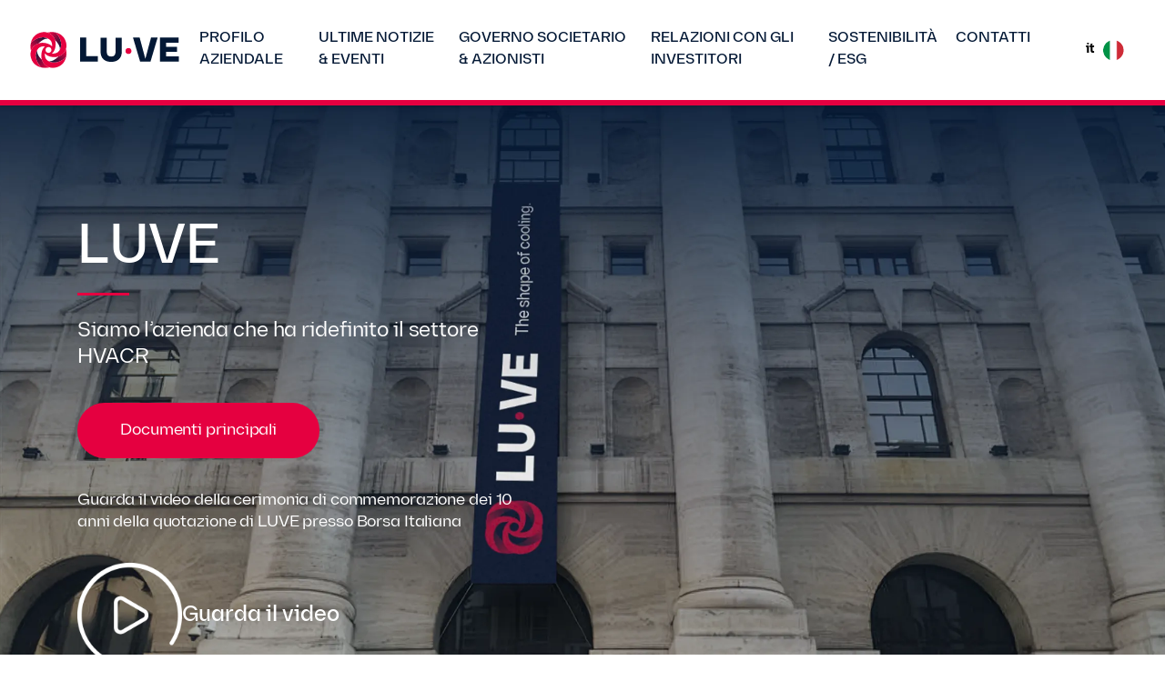

--- FILE ---
content_type: text/html; charset=utf-8
request_url: https://investor.luvegroup.com/it/
body_size: 12360
content:

<!doctype html>
<html lang="it">

<head>
    <!-- Required meta tags -->
    <meta charset="utf-8">
    <meta name="viewport" content="width=device-width, initial-scale=1, shrink-to-fit=no">

    <!-- Style CSS -->
    <link rel="stylesheet" href="/static/css/fonts.css">
    <link rel="stylesheet" href="/static/css/style.css">
    <link rel="stylesheet" href="/static/css/responsive.css">
    
    <title>LUVE LEADERSHIP WITH PASSION</title>
    

    <link rel="apple-touch-icon" sizes="57x57" href="/static/favicon/apple-icon-57x57.png">
    <link rel="apple-touch-icon" sizes="60x60" href="/static/favicon/apple-icon-60x60.png">
    <link rel="apple-touch-icon" sizes="72x72" href="/static/avicon/apple-icon-72x72.png">
    <link rel="apple-touch-icon" sizes="76x76" href="/static/favicon/apple-icon-76x76.png">
    <link rel="apple-touch-icon" sizes="114x114" href="/static/favicon/apple-icon-114x114.png">
    <link rel="apple-touch-icon" sizes="120x120" href="/static/favicon/apple-icon-120x120.png">
    <link rel="apple-touch-icon" sizes="144x144" href="/static/favicon/apple-icon-144x144.png">
    <link rel="apple-touch-icon" sizes="152x152" href="/static/favicon/apple-icon-152x152.png">
    <link rel="apple-touch-icon" sizes="180x180" href="/static/favicon/apple-icon-180x180.png">
    <link rel="icon" type="image/png" sizes="192x192"  href="/static/favicon/android-icon-192x192.png">
    <link rel="icon" type="image/png" sizes="32x32" href="/static/favicon/favicon-32x32.png">
    <link rel="icon" type="image/png" sizes="96x96" href="/static/favicon/favicon-96x96.png">
    <link rel="icon" type="image/png" sizes="16x16" href="/static/favicon/favicon-16x16.png">
    <link rel="manifest" href="/static/favicon/manifest.json">
    <meta name="msapplication-TileColor" content="#ffffff">
    <meta name="msapplication-TileImage" content="/static/favicon/ms-icon-144x144.png">
    <meta name="theme-color" content="#ffffff">
</head>

<body>
    
    <div class="wrapper">

        <header class="sticky">
            <div class="header-container">
                <nav class="navbar navbar-expand-lg p-0">
                    <div class="brand-holder">
                        <a class="navbar-brand" href="/it/"><img src="/static/images/LUVE-logo-positive.svg" alt=""></a>
                    </div>
                    <div class="btn-holder-toggle">
                        <button class="navbar-toggler" type="button" data-toggle="collapse" data-target="#navbarSupportedContent" aria-controls="navbarSupportedContent" aria-expanded="false" aria-label="Toggle navigation">
                            <svg width="17" height="14" viewBox="0 0 17 14" fill="#031835" xmlns="http://www.w3.org/2000/svg">
                                <rect width="17" height="2" fill="#031835"/>
                                <rect y="6" width="17" height="2" fill="#031835"/>
                                <rect y="12" width="17" height="2" fill="#031835"/>
                            </svg> 
                        </button>
                    </div>
                    <div class="collapse navbar-collapse" id="navbarSupportedContent">
                        <div class="header-nav">
                            <div class="logo-mob">
                                <a href="#"><img src="/static/images/mob-logo.svg" alt=""></a>
                            </div>
                            <a href="#" class="close-menu"><img src="/static/images/close.svg" alt=""></a>
                        </div>
                        

<ul class="navbar-nav mr-auto">

    
    <li class="nav-item dropdown">
        <div class="toggle-btn">
            <a class="nav-link" href="/it/profilo-aziendale/"> <span>Profilo aziendale</span></a>
            <a href="javascript:void(0)"> <i data-toggle="collapse" data-target="#snav20" aria-expanded="false"></i></a>
        </div>
        <ul id="snav20" class="collapse droplist dropdown-menu">
            
                
                    <li><a class="dropdown-item" href="/it/profilo-aziendale/filosofia-aziendale/">Filosofia aziendale</a></li>
                
            
                
                    <li><a class="dropdown-item" href="/it/profilo-aziendale/prodotti-e-applicazioni/">Prodotti e applicazioni</a></li>
                
            
                
                    <li><a class="dropdown-item" href="/it/profilo-aziendale/unita-produttive/">Unità produttive</a></li>
                
            
                
                    <li><a class="dropdown-item" href="/it/profilo-aziendale/contatti-commerciali/">Contatti Commerciali</a></li>
                
            
        </ul>
    </li>
    

    
    <li class="nav-item dropdown">
        <div class="toggle-btn">
            <a class="nav-link" href="/it/notizie-eventi/"> <span>Ultime notizie &amp; eventi</span></a>
            <a href="javascript:void(0)"> <i data-toggle="collapse" data-target="#snav28" aria-expanded="false"></i></a>
        </div>
        <ul id="snav28" class="collapse droplist dropdown-menu">
            
                
                    <li><a class="dropdown-item" href="/it/notizie-eventi/notizie/">Informazioni societarie</a></li>
                
            
                
                    <li><a class="dropdown-item" href="/it/notizie-eventi/eventi-finanziari/">Eventi finanziari</a></li>
                
            
        </ul>
    </li>
    

    
    <li class="nav-item dropdown">
        <div class="toggle-btn">
            <a class="nav-link" href="/it/governo-societario/"> <span>Governo societario &amp; azionisti</span></a>
            <a href="javascript:void(0)"> <i data-toggle="collapse" data-target="#snav6" aria-expanded="false"></i></a>
        </div>
        <ul id="snav6" class="collapse droplist dropdown-menu">
            
                
                    <li>
                        <div class="toggle-btn">
                            <a class="dropdown-item toggle-link secondry" href="/it/governo-societario/azienda/"> <span>Azienda</span></a>
                            <a href="javascript:void(0)"> <i data-toggle="collapse" data-target="#snav34" aria-expanded="false"></i></a>
                        </div>
                        <ul id="snav34" class="collapse droplist">
                            
                                
                                        <li><a class="dropdown-item" href="/it/governo-societario/azienda/organigramma-societario/">Organigramma societario</a></li>
                                    
                                </li>
                            
                                
                                        <li><a class="dropdown-item" href="/it/governo-societario/azienda/organi-societari/">Organi societari</a></li>
                                    
                                </li>
                            
                                
                                    <li>
                                        <div class="toggle-btn">
                                            <a class="dropdown-item toggle-link" href="/it/governo-societario/azienda/capitale-sociale/"> <span>Capitale sociale</span></a>
                                            <a href="javascript:void(0)"> <i data-toggle="collapse" data-target="#snav96" aria-expanded="false"></i></a>
                                        </div>
                                        <ul id="snav96" class="collapse droplist">
                                        
                                            
                                                <li><a class="dropdown-item" href="/it/governo-societario/Azienda/capitale-sociale/principali-azionisti/">Principali azionisti</a></li>
                                            
                                        
                                            
                                                <li><a class="dropdown-item" href="/it/governo-societario/Azienda/capitale-sociale/voto-maggiorato/">Voto maggiorato</a></li>
                                            
                                        
                                            
                                                <li><a class="dropdown-item" href="/it/governo-societario/Azienda/capitale-sociale/variazione-di-capitale-sociale-2026/">Variazione di capitale sociale 2026</a></li>
                                            
                                        
                                            
                                                <li><a class="dropdown-item" href="/it/governo-societario/Azienda/capitale-sociale/variazione-di-capitale-sociale-2025/">Variazione di capitale sociale 2025</a></li>
                                            
                                        
                                            
                                                <li><a class="dropdown-item" href="/it/governo-societario/Azienda/capitale-sociale/variazione-di-capitale-sociale-2024/">Variazione di capitale sociale 2024</a></li>
                                            
                                        
                                            
                                                <li><a class="dropdown-item" href="/it/governo-societario/Azienda/capitale-sociale/variazione-di-capitale-sociale-2023/">Variazione di capitale sociale 2023</a></li>
                                            
                                        
                                            
                                                <li><a class="dropdown-item" href="/it/governo-societario/Azienda/capitale-sociale/variazione-capitale-sociale-2022/">Variazione di capitale sociale 2022</a></li>
                                            
                                        
                                            
                                                <li><a class="dropdown-item" href="/it/governo-societario/Azienda/capitale-sociale/variazione-di-capitale-sociale-2021/">Variazione di capitale sociale 2021</a></li>
                                            
                                        
                                            
                                                <li><a class="dropdown-item" href="/it/governo-societario/Azienda/capitale-sociale/variazione-di-capitale-sociale-2017/">Variazione di capitale sociale 2017</a></li>
                                            
                                        
                                            
                                                <li><a class="dropdown-item" href="/it/governo-societario/Azienda/capitale-sociale/variazione-di-capitale-sociale-2016/">Variazione di capitale sociale 2016</a></li>
                                            
                                        
                                            
                                                <li><a class="dropdown-item" href="/it/governo-societario/Azienda/capitale-sociale/variazione-di-capitale-sociale-2015/">Variazione di capitale sociale 2015</a></li>
                                            
                                        
                                            
                                                <li><a class="dropdown-item" href="/it/governo-societario/Azienda/capitale-sociale/variazione-di-capitale-sociale-2014/">Variazione di capitale sociale 2014</a></li>
                                            
                                        
                                            
                                                <li><a class="dropdown-item" href="/it/governo-societario/Azienda/capitale-sociale/variazione-di-capitale-sociale-2013/">Variazione di capitale sociale 2013</a></li>
                                            
                                        
                                        </ul>
                                    
                                </li>
                            
                                
                                    <li>
                                        <div class="toggle-btn">
                                            <a class="dropdown-item toggle-link" href="/it/governo-societario/azienda/gestione-dei-rischi/"> <span>Gestione dei rischi</span></a>
                                            <a href="javascript:void(0)"> <i data-toggle="collapse" data-target="#snav101" aria-expanded="false"></i></a>
                                        </div>
                                        <ul id="snav101" class="collapse droplist">
                                        
                                            
                                                <li><a class="dropdown-item" href="/it/governo-societario/Azienda/gestione-dei-rischi/rischi-finanziari/">Rischi finanziari</a></li>
                                            
                                        
                                            
                                                <li><a class="dropdown-item" href="/it/governo-societario/Azienda/gestione-dei-rischi/rischi-operativi/">Rischi operativi</a></li>
                                            
                                        
                                            
                                                <li><a class="dropdown-item" href="/it/governo-societario/Azienda/gestione-dei-rischi/politiche-di-gestione/">Politiche di gestione</a></li>
                                            
                                        
                                        </ul>
                                    
                                </li>
                            
                        </ul>
                    </li>
                
            
                
                    <li>
                        <div class="toggle-btn">
                            <a class="dropdown-item toggle-link secondry" href="/it/governo-societario/codici-di-condotta-procedure/"> <span>Codici di condotta &amp; documenti societari</span></a>
                            <a href="javascript:void(0)"> <i data-toggle="collapse" data-target="#snav103" aria-expanded="false"></i></a>
                        </div>
                        <ul id="snav103" class="collapse droplist">
                            
                                
                                        <li><a class="dropdown-item" href="/it/governo-societario/codici-di-condotta-procedure/procedure-societarie/">Procedure societarie</a></li>
                                    
                                </li>
                            
                                
                                        <li><a class="dropdown-item" href="/it/governo-societario/codici-di-condotta-procedure/documenti-societari2/">Documenti societari</a></li>
                                    
                                </li>
                            
                                
                                        <li><a class="dropdown-item" href="/it/governo-societario/codici-di-condotta-procedure/politiche-di-remunerazione/">Politiche di remunerazione</a></li>
                                    
                                </li>
                            
                                
                                        <li><a class="dropdown-item" href="/it/governo-societario/codici-di-condotta-procedure/relazioni-sul-governo-societario/">Relazioni sul governo societario</a></li>
                                    
                                </li>
                            
                                
                                        <li><a class="dropdown-item" href="/it/governo-societario/codici-di-condotta-procedure/patti-parasociali/">Patti parasociali</a></li>
                                    
                                </li>
                            
                                
                                        <li><a class="dropdown-item" href="/it/governo-societario/codici-di-condotta-procedure/segnalazioni-organismo-di-vigilanza/">Segnalazioni per organismo di vigilanza</a></li>
                                    
                                </li>
                            
                        </ul>
                    </li>
                
            
                
                    <li>
                        <div class="toggle-btn">
                            <a class="dropdown-item toggle-link secondry" href="/it/governo-societario/gli-azionisti/"> <span>Per gli azionisti</span></a>
                            <a href="javascript:void(0)"> <i data-toggle="collapse" data-target="#snav113" aria-expanded="false"></i></a>
                        </div>
                        <ul id="snav113" class="collapse droplist">
                            
                                
                                    <li>
                                        <div class="toggle-btn">
                                            <a class="dropdown-item toggle-link" href="/it/governo-societario/gli-azionisti/avvisi-societari/"> <span>Avvisi societari</span></a>
                                            <a href="javascript:void(0)"> <i data-toggle="collapse" data-target="#snav115" aria-expanded="false"></i></a>
                                        </div>
                                        <ul id="snav115" class="collapse droplist">
                                        
                                            
                                                <li><a class="dropdown-item" href="/it/governo-societario/gli-azionisti/avvisi-societari/2026/">2026</a></li>
                                            
                                        
                                            
                                                <li><a class="dropdown-item" href="/it/governo-societario/gli-azionisti/avvisi-societari/2025/">2025</a></li>
                                            
                                        
                                            
                                                <li><a class="dropdown-item" href="/it/governo-societario/gli-azionisti/avvisi-societari/2024/">2024</a></li>
                                            
                                        
                                            
                                                <li><a class="dropdown-item" href="/it/governo-societario/gli-azionisti/avvisi-societari/2023/">2023</a></li>
                                            
                                        
                                            
                                                <li><a class="dropdown-item" href="/it/governo-societario/gli-azionisti/avvisi-societari/2022/">2022</a></li>
                                            
                                        
                                            
                                                <li><a class="dropdown-item" href="/it/governo-societario/gli-azionisti/avvisi-societari/2021/">2021</a></li>
                                            
                                        
                                            
                                                <li><a class="dropdown-item" href="/it/governo-societario/gli-azionisti/avvisi-societari/2020/">2020</a></li>
                                            
                                        
                                            
                                                <li><a class="dropdown-item" href="/it/governo-societario/gli-azionisti/avvisi-societari/2019/">2019</a></li>
                                            
                                        
                                            
                                                <li><a class="dropdown-item" href="/it/governo-societario/gli-azionisti/avvisi-societari/2018/">2018</a></li>
                                            
                                        
                                            
                                                <li><a class="dropdown-item" href="/it/governo-societario/gli-azionisti/avvisi-societari/2017/">2017</a></li>
                                            
                                        
                                            
                                                <li><a class="dropdown-item" href="/it/governo-societario/gli-azionisti/avvisi-societari/2016/">2016</a></li>
                                            
                                        
                                            
                                                <li><a class="dropdown-item" href="/it/governo-societario/gli-azionisti/avvisi-societari/2015/">2015</a></li>
                                            
                                        
                                            
                                                <li><a class="dropdown-item" href="/it/governo-societario/gli-azionisti/avvisi-societari/2014/">2014</a></li>
                                            
                                        
                                            
                                                <li><a class="dropdown-item" href="/it/governo-societario/gli-azionisti/avvisi-societari/2013/">2013</a></li>
                                            
                                        
                                        </ul>
                                    
                                </li>
                            
                                
                                    <li>
                                        <div class="toggle-btn">
                                            <a class="dropdown-item toggle-link" href="/it/governo-societario/gli-azionisti/assemblea-degli-azionisti/"> <span>Assemblea degli azionisti</span></a>
                                            <a href="javascript:void(0)"> <i data-toggle="collapse" data-target="#snav116" aria-expanded="false"></i></a>
                                        </div>
                                        <ul id="snav116" class="collapse droplist">
                                        
                                            
                                                <li><a class="dropdown-item" href="/it/governo-societario/gli-azionisti/assemblea-degli-azionisti/assemblea-1-luglio-2025/">Assemblea 1° luglio 2025</a></li>
                                            
                                        
                                            
                                                <li><a class="dropdown-item" href="/it/governo-societario/gli-azionisti/assemblea-degli-azionisti/assemblea-18-aprile-2025/">Assemblea 18 aprile 2025</a></li>
                                            
                                        
                                            
                                                <li><a class="dropdown-item" href="/it/governo-societario/gli-azionisti/assemblea-degli-azionisti/assemblea-29-aprile-2024/">Assemblea 29 aprile 2024</a></li>
                                            
                                        
                                            
                                                <li><a class="dropdown-item" href="/it/governo-societario/gli-azionisti/assemblea-degli-azionisti/assemblea-28-aprile-2023/">Assemblea 28 aprile 2023</a></li>
                                            
                                        
                                            
                                                <li><a class="dropdown-item" href="/it/governo-societario/gli-azionisti/assemblea-degli-azionisti/assemblea-29-aprile-2022/">Assemblea 29 aprile 2022</a></li>
                                            
                                        
                                            
                                                <li><a class="dropdown-item" href="/it/governo-societario/gli-azionisti/assemblea-degli-azionisti/assemblea-27-aprile-2021/">Assemblea 27 aprile 2021</a></li>
                                            
                                        
                                            
                                                <li><a class="dropdown-item" href="/it/governo-societario/gli-azionisti/assemblea-degli-azionisti/assemblea-29-aprile-2020/">Assemblea 29 aprile 2020</a></li>
                                            
                                        
                                            
                                                <li><a class="dropdown-item" href="/it/governo-societario/gli-azionisti/assemblea-degli-azionisti/assemblea-29-aprile-2019/">Assemblea 29 aprile 2019</a></li>
                                            
                                        
                                            
                                                <li><a class="dropdown-item" href="/it/governo-societario/gli-azionisti/assemblea-degli-azionisti/assemblea-30-ottobre-2018/">Assemblea 30 ottobre 2018</a></li>
                                            
                                        
                                            
                                                <li><a class="dropdown-item" href="/it/governo-societario/gli-azionisti/assemblea-degli-azionisti/assemblea-27-aprile-2018/">Assemblea 27 aprile 2018</a></li>
                                            
                                        
                                            
                                                <li><a class="dropdown-item" href="/it/governo-societario/gli-azionisti/assemblea-degli-azionisti/assemblea-12-aprile-2017/">Assemblea 12 aprile 2017</a></li>
                                            
                                        
                                            
                                                <li><a class="dropdown-item" href="/it/governo-societario/gli-azionisti/assemblea-degli-azionisti/assemblea-10-marzo-2017/">Assemblea 10 marzo 2017</a></li>
                                            
                                        
                                            
                                                <li><a class="dropdown-item" href="/it/governo-societario/gli-azionisti/assemblea-degli-azionisti/assemblea-29-aprile-2016/">Assemblea 29 aprile 2016</a></li>
                                            
                                        
                                            
                                                <li><a class="dropdown-item" href="/it/governo-societario/gli-azionisti/assemblea-degli-azionisti/assemblea-20-ottobre-2015/">Assemblea 20 ottobre 2015</a></li>
                                            
                                        
                                            
                                                <li><a class="dropdown-item" href="/it/governo-societario/gli-azionisti/assemblea-degli-azionisti/assemblea-16-ottobre-2014/">Assemblea 16 ottobre 2014</a></li>
                                            
                                        
                                        </ul>
                                    
                                </li>
                            
                                
                                        <li><a class="dropdown-item" href="/it/governo-societario/gli-azionisti/diffusione-e-stoccaggio-informazioni-regolamentate/">Diffusione e stoccaggio informazioni regolamentate</a></li>
                                    
                                </li>
                            
                                
                                    <li>
                                        <div class="toggle-btn">
                                            <a class="dropdown-item toggle-link" href="/it/governo-societario/gli-azionisti/informazioni-regolamentate/"> <span>Informazioni regolamentate</span></a>
                                            <a href="javascript:void(0)"> <i data-toggle="collapse" data-target="#snav125" aria-expanded="false"></i></a>
                                        </div>
                                        <ul id="snav125" class="collapse droplist">
                                        
                                            
                                                <li><a class="dropdown-item" href="/it/governo-societario/gli-azionisti/informazioni-regolamentate/documenti/">Documenti</a></li>
                                            
                                        
                                            
                                                <li><a class="dropdown-item" href="/it/governo-societario/gli-azionisti/informazioni-regolamentate/comunicati/">Comunicati</a></li>
                                            
                                        
                                        </ul>
                                    
                                </li>
                            
                                
                                    <li>
                                        <div class="toggle-btn">
                                            <a class="dropdown-item toggle-link" href="/it/governo-societario/gli-azionisti/operazioni-straordinarie/"> <span>Operazioni straordinarie</span></a>
                                            <a href="javascript:void(0)"> <i data-toggle="collapse" data-target="#snav118" aria-expanded="false"></i></a>
                                        </div>
                                        <ul id="snav118" class="collapse droplist">
                                        
                                            
                                                <li><a class="dropdown-item" href="/it/governo-societario/gli-azionisti/operazioni-straordinarie/fusione-per-incorporazione-di-sest-spa-e-di-air-hex-alonte-srl-i/">Fusione per incorporazione di Sest s.p.a. e di Air Hex Alonte s.r.l. in LU-VE s.p.a. (2024)</a></li>
                                            
                                        
                                            
                                                <li><a class="dropdown-item" href="/it/governo-societario/gli-azionisti/operazioni-straordinarie/quotazione-mta-2017/">Quotazione MTA 2017</a></li>
                                            
                                        
                                            
                                                <li><a class="dropdown-item" href="/it/governo-societario/gli-azionisti/operazioni-straordinarie/fusione-incorporazione-di-metalluve-lu-ve-2016/">Fusione per incorporazione di Metalluve in LU-VE (2016)</a></li>
                                            
                                        
                                            
                                                <li><a class="dropdown-item" href="/it/governo-societario/gli-azionisti/operazioni-straordinarie/quotazione-aim-2015/">Quotazione AIM 2015</a></li>
                                            
                                        
                                            
                                                <li><a class="dropdown-item" href="/it/governo-societario/gli-azionisti/operazioni-straordinarie/fusione-incorporazione-di-isi-2015/">Fusione per incorporazione di ISI (2015)</a></li>
                                            
                                        
                                        </ul>
                                    
                                </li>
                            
                                
                                    <li>
                                        <div class="toggle-btn">
                                            <a class="dropdown-item toggle-link" href="/it/governo-societario/gli-azionisti/operazioni-su-azioni-proprie/"> <span>Operazioni su azioni proprie</span></a>
                                            <a href="javascript:void(0)"> <i data-toggle="collapse" data-target="#snav121" aria-expanded="false"></i></a>
                                        </div>
                                        <ul id="snav121" class="collapse droplist">
                                        
                                            
                                                <li><a class="dropdown-item" href="/it/governo-societario/gli-azionisti/operazioni-su-azioni-proprie/2025/">2025</a></li>
                                            
                                        
                                            
                                                <li><a class="dropdown-item" href="/it/governo-societario/gli-azionisti/operazioni-su-azioni-proprie/2024/">2024</a></li>
                                            
                                        
                                            
                                                <li><a class="dropdown-item" href="/it/governo-societario/gli-azionisti/operazioni-su-azioni-proprie/2023/">2023</a></li>
                                            
                                        
                                            
                                                <li><a class="dropdown-item" href="/it/governo-societario/gli-azionisti/operazioni-su-azioni-proprie/2022/">2022</a></li>
                                            
                                        
                                            
                                                <li><a class="dropdown-item" href="/it/governo-societario/gli-azionisti/operazioni-su-azioni-proprie/2021/">2021</a></li>
                                            
                                        
                                            
                                                <li><a class="dropdown-item" href="/it/governo-societario/gli-azionisti/operazioni-su-azioni-proprie/2020/">2020</a></li>
                                            
                                        
                                            
                                                <li><a class="dropdown-item" href="/it/governo-societario/gli-azionisti/operazioni-su-azioni-proprie/2019/">2019</a></li>
                                            
                                        
                                            
                                                <li><a class="dropdown-item" href="/it/governo-societario/gli-azionisti/operazioni-su-azioni-proprie/2018/">2018</a></li>
                                            
                                        
                                            
                                                <li><a class="dropdown-item" href="/it/governo-societario/gli-azionisti/operazioni-su-azioni-proprie/2017/">2017</a></li>
                                            
                                        
                                            
                                                <li><a class="dropdown-item" href="/it/governo-societario/gli-azionisti/operazioni-su-azioni-proprie/2016/">2016</a></li>
                                            
                                        
                                            
                                                <li><a class="dropdown-item" href="/it/governo-societario/gli-azionisti/operazioni-su-azioni-proprie/2015/">2015</a></li>
                                            
                                        
                                        </ul>
                                    
                                </li>
                            
                                
                                    <li>
                                        <div class="toggle-btn">
                                            <a class="dropdown-item toggle-link" href="/it/governo-societario/gli-azionisti/internal-dealing/"> <span>Internal dealing</span></a>
                                            <a href="javascript:void(0)"> <i data-toggle="collapse" data-target="#snav122" aria-expanded="false"></i></a>
                                        </div>
                                        <ul id="snav122" class="collapse droplist">
                                        
                                            
                                                <li><a class="dropdown-item" href="/it/governo-societario/gli-azionisti/internal-dealing/2025/">2025</a></li>
                                            
                                        
                                            
                                                <li><a class="dropdown-item" href="/it/governo-societario/gli-azionisti/internal-dealing/2024/">2024</a></li>
                                            
                                        
                                            
                                                <li><a class="dropdown-item" href="/it/governo-societario/gli-azionisti/internal-dealing/2023/">2023</a></li>
                                            
                                        
                                            
                                                <li><a class="dropdown-item" href="/it/governo-societario/gli-azionisti/internal-dealing/2022/">2022</a></li>
                                            
                                        
                                            
                                                <li><a class="dropdown-item" href="/it/governo-societario/gli-azionisti/internal-dealing/2021/">2021</a></li>
                                            
                                        
                                            
                                                <li><a class="dropdown-item" href="/it/governo-societario/gli-azionisti/internal-dealing/2020/">2020</a></li>
                                            
                                        
                                            
                                                <li><a class="dropdown-item" href="/it/governo-societario/gli-azionisti/internal-dealing/2019/">2019</a></li>
                                            
                                        
                                            
                                                <li><a class="dropdown-item" href="/it/governo-societario/gli-azionisti/internal-dealing/2018/">2018</a></li>
                                            
                                        
                                            
                                                <li><a class="dropdown-item" href="/it/governo-societario/gli-azionisti/internal-dealing/2017/">2017</a></li>
                                            
                                        
                                            
                                                <li><a class="dropdown-item" href="/it/governo-societario/gli-azionisti/internal-dealing/2016/">2016</a></li>
                                            
                                        
                                            
                                                <li><a class="dropdown-item" href="/it/governo-societario/gli-azionisti/internal-dealing/2015/">2015</a></li>
                                            
                                        
                                            
                                                <li><a class="dropdown-item" href="/it/governo-societario/gli-azionisti/internal-dealing/2014/">2014</a></li>
                                            
                                        
                                            
                                                <li><a class="dropdown-item" href="/it/governo-societario/gli-azionisti/internal-dealing/2013/">2013</a></li>
                                            
                                        
                                        </ul>
                                    
                                </li>
                            
                                
                                        <li><a class="dropdown-item" href="/it/governo-societario/gli-azionisti/archivio-documenti-societari/">Archivio documenti societari</a></li>
                                    
                                </li>
                            
                        </ul>
                    </li>
                
            
        </ul>
    </li>
    

    
    <li class="nav-item dropdown">
        <div class="toggle-btn">
            <a class="nav-link" href="/it/relazioni-con-gli-investitori/"> <span>Relazioni con gli investitori</span></a>
            <a href="javascript:void(0)"> <i data-toggle="collapse" data-target="#snav7" aria-expanded="false"></i></a>
        </div>
        <ul id="snav7" class="collapse droplist dropdown-menu">
            
                
                    <li><a class="dropdown-item" href="/it/relazioni-con-gli-investitori/in-evidenza/">In evidenza</a></li>
                
            
                
                    <li><a class="dropdown-item" href="/it/relazioni-con-gli-investitori/analisi-interattiva/">Analisi interattiva</a></li>
                
            
                
                    <li>
                        <div class="toggle-btn">
                            <a class="dropdown-item toggle-link secondry" href="/it/relazioni-con-gli-investitori/titolo/"> <span>Titolo</span></a>
                            <a href="javascript:void(0)"> <i data-toggle="collapse" data-target="#snav24" aria-expanded="false"></i></a>
                        </div>
                        <ul id="snav24" class="collapse droplist">
                            
                                
                                    <li>
                                        <div class="toggle-btn">
                                            <a class="dropdown-item toggle-link" href="/it/relazioni-con-gli-investitori/titolo/lu-ve-borsa/"> <span>LU-VE in Borsa</span></a>
                                            <a href="javascript:void(0)"> <i data-toggle="collapse" data-target="#snav31" aria-expanded="false"></i></a>
                                        </div>
                                        <ul id="snav31" class="collapse droplist">
                                        
                                            
                                                <li><a class="dropdown-item" href="/it/relazioni-con-gli-investitori/titolo/lu-ve-borsa/grafico/">Grafico</a></li>
                                            
                                        
                                            
                                                <li><a class="dropdown-item" href="/it/relazioni-con-gli-investitori/titolo/lu-ve-borsa/serie/">Serie</a></li>
                                            
                                        
                                            
                                                <li><a class="dropdown-item" href="/it/relazioni-con-gli-investitori/titolo/lu-ve-borsa/grafico-ticker/">Grafico ticker</a></li>
                                            
                                        
                                            
                                                <li><a class="dropdown-item" href="/it/relazioni-con-gli-investitori/titolo/lu-ve-borsa/rendimento-totale-gli-azionisti/">Rendimento totale per gli azionisti</a></li>
                                            
                                        
                                        </ul>
                                    
                                </li>
                            
                                
                                        <li><a class="dropdown-item" href="/it/relazioni-con-gli-investitori/titolo/analisti/">Analisti</a></li>
                                    
                                </li>
                            
                        </ul>
                    </li>
                
            
                
                    <li>
                        <div class="toggle-btn">
                            <a class="dropdown-item toggle-link secondry" href="/it/relazioni-con-gli-investitori/bilanci-e-relazioni/"> <span>Bilanci e relazioni</span></a>
                            <a href="javascript:void(0)"> <i data-toggle="collapse" data-target="#snav48" aria-expanded="false"></i></a>
                        </div>
                        <ul id="snav48" class="collapse droplist">
                            
                                
                                        <li><a class="dropdown-item" href="/it/relazioni-con-gli-investitori/bilanci-e-relazioni/2025/">2025</a></li>
                                    
                                </li>
                            
                                
                                        <li><a class="dropdown-item" href="/it/relazioni-con-gli-investitori/bilanci-e-relazioni/2024/">2024</a></li>
                                    
                                </li>
                            
                                
                                        <li><a class="dropdown-item" href="/it/relazioni-con-gli-investitori/bilanci-e-relazioni/2023/">2023</a></li>
                                    
                                </li>
                            
                                
                                        <li><a class="dropdown-item" href="/it/relazioni-con-gli-investitori/bilanci-e-relazioni/2022/">2022</a></li>
                                    
                                </li>
                            
                                
                                        <li><a class="dropdown-item" href="/it/relazioni-con-gli-investitori/bilanci-e-relazioni/2021/">2021</a></li>
                                    
                                </li>
                            
                                
                                        <li><a class="dropdown-item" href="/it/relazioni-con-gli-investitori/bilanci-e-relazioni/2020/">2020</a></li>
                                    
                                </li>
                            
                                
                                        <li><a class="dropdown-item" href="/it/relazioni-con-gli-investitori/bilanci-e-relazioni/2019/">2019</a></li>
                                    
                                </li>
                            
                                
                                        <li><a class="dropdown-item" href="/it/relazioni-con-gli-investitori/bilanci-e-relazioni/2018/">2018</a></li>
                                    
                                </li>
                            
                                
                                        <li><a class="dropdown-item" href="/it/relazioni-con-gli-investitori/bilanci-e-relazioni/2017/">2017</a></li>
                                    
                                </li>
                            
                                
                                        <li><a class="dropdown-item" href="/it/relazioni-con-gli-investitori/bilanci-e-relazioni/2016/">2016</a></li>
                                    
                                </li>
                            
                                
                                        <li><a class="dropdown-item" href="/it/relazioni-con-gli-investitori/bilanci-e-relazioni/2015/">2015</a></li>
                                    
                                </li>
                            
                                
                                        <li><a class="dropdown-item" href="/it/relazioni-con-gli-investitori/bilanci-e-relazioni/2014/">2014</a></li>
                                    
                                </li>
                            
                                
                                        <li><a class="dropdown-item" href="/it/relazioni-con-gli-investitori/bilanci-e-relazioni/2013/">2013</a></li>
                                    
                                </li>
                            
                        </ul>
                    </li>
                
            
                
                    <li>
                        <div class="toggle-btn">
                            <a class="dropdown-item toggle-link secondry" href="/it/relazioni-con-gli-investitori/comunicati-finanziari/"> <span>Comunicati finanziari e comunicati price sensitive</span></a>
                            <a href="javascript:void(0)"> <i data-toggle="collapse" data-target="#snav49" aria-expanded="false"></i></a>
                        </div>
                        <ul id="snav49" class="collapse droplist">
                            
                                
                                        <li><a class="dropdown-item" href="/it/relazioni-con-gli-investitori/comunicati-finanziari/2026/">2026</a></li>
                                    
                                </li>
                            
                                
                                        <li><a class="dropdown-item" href="/it/relazioni-con-gli-investitori/comunicati-finanziari/2025/">2025</a></li>
                                    
                                </li>
                            
                                
                                        <li><a class="dropdown-item" href="/it/relazioni-con-gli-investitori/comunicati-finanziari/2024/">2024</a></li>
                                    
                                </li>
                            
                                
                                        <li><a class="dropdown-item" href="/it/relazioni-con-gli-investitori/comunicati-finanziari/2023/">2023</a></li>
                                    
                                </li>
                            
                                
                                        <li><a class="dropdown-item" href="/it/relazioni-con-gli-investitori/comunicati-finanziari/2022/">2022</a></li>
                                    
                                </li>
                            
                                
                                        <li><a class="dropdown-item" href="/it/relazioni-con-gli-investitori/comunicati-finanziari/2021/">2021</a></li>
                                    
                                </li>
                            
                                
                                        <li><a class="dropdown-item" href="/it/relazioni-con-gli-investitori/comunicati-finanziari/2020/">2020</a></li>
                                    
                                </li>
                            
                                
                                        <li><a class="dropdown-item" href="/it/relazioni-con-gli-investitori/comunicati-finanziari/2019/">2019</a></li>
                                    
                                </li>
                            
                                
                                        <li><a class="dropdown-item" href="/it/relazioni-con-gli-investitori/comunicati-finanziari/2018/">2018</a></li>
                                    
                                </li>
                            
                                
                                        <li><a class="dropdown-item" href="/it/relazioni-con-gli-investitori/comunicati-finanziari/2017/">2017</a></li>
                                    
                                </li>
                            
                                
                                        <li><a class="dropdown-item" href="/it/relazioni-con-gli-investitori/comunicati-finanziari/2016/">2016</a></li>
                                    
                                </li>
                            
                                
                                        <li><a class="dropdown-item" href="/it/relazioni-con-gli-investitori/comunicati-finanziari/2015/">2015</a></li>
                                    
                                </li>
                            
                                
                                        <li><a class="dropdown-item" href="/it/relazioni-con-gli-investitori/comunicati-finanziari/2014/">2014</a></li>
                                    
                                </li>
                            
                        </ul>
                    </li>
                
            
                
                    <li>
                        <div class="toggle-btn">
                            <a class="dropdown-item toggle-link secondry" href="/it/relazioni-con-gli-investitori/presentazioni/"> <span>Presentazioni</span></a>
                            <a href="javascript:void(0)"> <i data-toggle="collapse" data-target="#snav50" aria-expanded="false"></i></a>
                        </div>
                        <ul id="snav50" class="collapse droplist">
                            
                                
                                        <li><a class="dropdown-item" href="/it/relazioni-con-gli-investitori/presentazioni/presentazioni-2025/">2025</a></li>
                                    
                                </li>
                            
                                
                                        <li><a class="dropdown-item" href="/it/relazioni-con-gli-investitori/presentazioni/presentazioni-2024/">2024</a></li>
                                    
                                </li>
                            
                                
                                        <li><a class="dropdown-item" href="/it/relazioni-con-gli-investitori/presentazioni/presentazioni-2023/">2023</a></li>
                                    
                                </li>
                            
                                
                                        <li><a class="dropdown-item" href="/it/relazioni-con-gli-investitori/presentazioni/presentazioni-2022/">2022</a></li>
                                    
                                </li>
                            
                                
                                        <li><a class="dropdown-item" href="/it/relazioni-con-gli-investitori/presentazioni/presentazioni-2021/">2021</a></li>
                                    
                                </li>
                            
                                
                                        <li><a class="dropdown-item" href="/it/relazioni-con-gli-investitori/presentazioni/2020/">2020</a></li>
                                    
                                </li>
                            
                                
                                        <li><a class="dropdown-item" href="/it/relazioni-con-gli-investitori/presentazioni/2019/">2019</a></li>
                                    
                                </li>
                            
                                
                                        <li><a class="dropdown-item" href="/it/relazioni-con-gli-investitori/presentazioni/2018/">2018</a></li>
                                    
                                </li>
                            
                                
                                        <li><a class="dropdown-item" href="/it/relazioni-con-gli-investitori/presentazioni/2017/">2017</a></li>
                                    
                                </li>
                            
                                
                                        <li><a class="dropdown-item" href="/it/relazioni-con-gli-investitori/presentazioni/2016/">2016</a></li>
                                    
                                </li>
                            
                                
                                        <li><a class="dropdown-item" href="/it/relazioni-con-gli-investitori/presentazioni/2015/">2015</a></li>
                                    
                                </li>
                            
                        </ul>
                    </li>
                
            
                
                    <li><a class="dropdown-item" href="/it/relazioni-con-gli-investitori/calendario-finanziario/">Calendario finanziario</a></li>
                
            
                
                    <li><a class="dropdown-item" href="/it/relazioni-con-gli-investitori/fact-sheet/">Fact sheet</a></li>
                
            
        </ul>
    </li>
    

    
    <li class="nav-item dropdown">
        <a class="nav-link first-step" href="/it/sostenibilita-esg/"><span>Sostenibilità / ESG</span> </a>
    </li>
    

    
    <li class="nav-item dropdown">
        <a class="nav-link first-step" href="/it/contatti/"><span>Contatti</span> </a>
    </li>
    

</ul>

                    </div>
                    




<div class="language dropdown">
	<a class="nav-link" href="#" id="navbarDropdown" role="button" data-toggle="dropdown" aria-haspopup="true" aria-expanded="false">
	it <span class="flag"><img src="/static/images/it.png" alt=""></span>
	</a>

	<div class="dropdown-menu dropdown-menu-right" aria-labelledby="navbarDropdown">
		
		<a class="dropdown-item" href="/it/">
			<span class="text-lan">it</span>
			<span class="flag"><img src="/static/images/it.png" alt=""></span>
		</a>
		
		<a class="dropdown-item" href="/en/">
			<span class="text-lan">en</span>
			<span class="flag"><img src="/static/images/en.png" alt=""></span>
		</a>
		
	</div>
</div>

                </nav>
            </div>
        </header>
        
            
<!-- HERO SECTION START -->
<section class="hero-main">
    <div class="container">
        <div class="hero-text">
            <h1 class="heading1">LUVE</h1>
            <p>Siamo l’azienda che ha ridefinito il settore HVACR</p>
            <a href="#keyreports" type="button" class="btn cta-primary" style="margin: 25px auto;">Documenti principali</a>
            
                <p class="hero-text__video-uptitle">Guarda il video della cerimonia di commemorazione dei 10 anni della quotazione di LUVE presso Borsa Italiana</p>
            
            
                <button class="hero-text__video-play-button">
                    <img src="/static/images/icona-play-video-bianca.png" alt="Play video">
                    <span class="hero-text__video-play-button-label">Guarda il video</span>
                </button>
            
        </div>

        
            <div class="hero-text__video-container">
                <video class="hero-text__video" controls>
                    <source src="/media/filer_public/56/03/5603c018-c2f6-4631-ab25-11d42114588f/anniversario_lu-ve-borsa_italiana.mp4" type="video/mp4">
                    Your browser doesn't support this video format.
                </video>
            </div>

            <div class="hero-text__video-overlay"></div>
        
    </div>
</section>
<!-- HERO SECTION END -->


<!-- SECTION LATEST NEWS START -->
<section class="latest-news">
    <div class="container">
        <h2 class="heading1">Ultime Notizie &amp; Eventi</h2>
        <div class="row">
            <div class="col-lg-6">
                <div class="press-release">
                    <h3 class="caption-red">Ultime Notizie</h3>
                    <ul>
                        
                        <li>
                            <a href="/it/notizie-eventi/notizie/Financial-results-as-of-september-30-2025-approved">
                                <b>Approvati i risultati al 30 settembre 2025</b>
                                <p>Uboldo (Varese), 13 novembre 2025 – Il Consiglio di amministrazione di LU-VE Spa, riunitosi in data odierna, ha approvato i risultati consolidati al 30 settembre 2025.</p>
                                <span>13/11/2025 17:09 </span>
                            </a>
                        </li>
                        
                        <li>
                            <a href="/it/notizie-eventi/notizie/LUVE-celebrates-40-years-of-history-and-renews-its-brand-to-consolidate-global-leadership">
                                <b>LUVE celebra 40 anni di crescita e rinnova il brand per consolidare la leadership globale</b>
                                <p>Quarant’anni dalla fondazione, dieci anni di presenza in Borsa e una nuova identità per affrontare la prossima fase di sviluppo.</p>
                                <span>26/01/2026 15:01 </span>
                            </a>
                        </li>
                        
                        <li>
                            <a href="/it/notizie-eventi/notizie/Financial-highlights-as-of-september-30-2025">
                                <b>Risultati finanziari chiave al 30 settembre 2025</b>
                                <p>Q3-2025 CONFERMA I SOLIDI PROGRESSI; CRESCITA IN LINEA CON LE PREVISIONI (+3,4%); PORTAFOGLIO ORDINI: NUOVO RECORD A €238,6 mln (+38,7%)</p>
                                <span>09/10/2025 11:30 </span>
                            </a>
                        </li>
                        
                    </ul>
                    <a href="/it/notizie-eventi/notizie/" class="btn cta-secondary">Altre notizie</a>
                </div>
            </div>
            <div class="col-lg-6">
                <div class="coming-events">
                    <h3 class="caption-red">Prossimi Eventi</h3>
                    
                    <a href="/it/notizie-eventi/eventi-finanziari/13-03-2026" class="media">
                        <div class="date">
                            <span class="date-lead">13</span>
                            <span class="month-year">03, 2026 </span>
                        </div>
                        <div class="media-body">
                            <h4>Consiglio di Amministrazione per approvazione del progetto di bilancio d’esercizio di LU-VE e della Relazione Annuale Integrata e per la convocazione Assemblea di approvaz. del bilancio al 31.12.2025</h4>
                            <p></p>
                        </div>
                    </a>
                    
                    <a href="/it/notizie-eventi/eventi-finanziari/07-04-2026" class="media">
                        <div class="date">
                            <span class="date-lead">07</span>
                            <span class="month-year">04, 2026 </span>
                        </div>
                        <div class="media-body">
                            <h4>Pubblicazione informazioni periodiche aggiuntive al 31.03.2026</h4>
                            <p></p>
                        </div>
                    </a>
                    
                    <a href="/it/notizie-eventi/eventi-finanziari/28-04-2026" class="media">
                        <div class="date">
                            <span class="date-lead">28</span>
                            <span class="month-year">04, 2026 </span>
                        </div>
                        <div class="media-body">
                            <h4>Assemblea dei soci per l’approvazione del bilancio d’esercizio di LU-VE S.p.A. al 31.12.2025</h4>
                            <p></p>
                        </div>
                    </a>
                    
                    <a href="/it/notizie-eventi/eventi-finanziari/upcoming" class="btn cta-secondary">Altri eventi</a>
                </div>
            </div>
        </div>
    </div>
</section>
<!-- SECTION LATEST NEWS END -->
<!-- SECTION KEYREPORTS START -->
<section id="keyreports" class="keyreports">
    <div class="container">
        <h2 class="heading1 white-title">Documenti Principali</h2>
        <div class="reports-card">
            <div class="scrollholder d-none d-sm-block">
                <ul class="nav nav-pills" id="pills-tab" role="tablist">
                    
                    <li>
                        <a class="active" id="pills-reports-tab" data-toggle="pill" href="#pills-reports"
                            role="tab" aria-controls="pills-reports" aria-selected="true">Relazioni</a>
                    </li>
                    
                    <li>
                        <a  id="pills-comunicati-press-release-tab" data-toggle="pill" href="#pills-comunicati-press-release"
                            role="tab" aria-controls="pills-comunicati-press-release" >Comunicati finanziari</a>
                    </li>
                    
                    <li>
                        <a  id="pills-presentazioni-tab" data-toggle="pill" href="#pills-presentazioni"
                            role="tab" aria-controls="pills-presentazioni" >Presentazioni</a>
                    </li>
                    
                    <li>
                        <a  id="pills-sustainability-tab" data-toggle="pill" href="#pills-sustainability"
                            role="tab" aria-controls="pills-sustainability" >Sostenibilità</a>
                    </li>
                    
                </ul>
            </div>
            <div class="dropdown drop-list d-block d-sm-none">
                <a class="dropdown-toggle text-key" data-toggle="dropdown">Relazioni</a>
                <div class="dropdown-menu ">
                    <ul class="nav nav-pills flex-column" id="pills-tab" role="tablist">
                    
                        <li>
                            <a class="active" id="pills-reports-tab" data-toggle="pill" href="#pills-reports" role="tab" aria-controls="pills-reports" aria-selected="true">Relazioni</a>
                        </li>
                    
                        <li>
                            <a  id="pills-comunicati-press-release-tab" data-toggle="pill" href="#pills-comunicati-press-release" role="tab" aria-controls="pills-comunicati-press-release" aria-selected="false">Comunicati finanziari</a>
                        </li>
                    
                        <li>
                            <a  id="pills-presentazioni-tab" data-toggle="pill" href="#pills-presentazioni" role="tab" aria-controls="pills-presentazioni" aria-selected="false">Presentazioni</a>
                        </li>
                    
                        <li>
                            <a  id="pills-sustainability-tab" data-toggle="pill" href="#pills-sustainability" role="tab" aria-controls="pills-sustainability" aria-selected="false">Sostenibilità</a>
                        </li>
                    
                    </ul>
                </div>
            </div>
            <div class="tab-content" id="pills-tabContent">
                
                <div class="tab-pane fade show active" id="pills-reports" role="tabpanel"
                    aria-labelledby="pills-reports-tab">
                    <div class="docs-card">
                        <ul class="header-docs">
                            <li>
                                <h5>Tipo</h5>
                            </li>
                            <li>
                                <h5>Titolo</h5>
                            </li>
                            <li>
                                <h5>Sommario</h5>
                            </li>
                        </ul>
                        
                        <ul>
                            <li>
                                <div class="icon">
                                    <img src="/static/images/icon-pdf.svg" alt="">
                                </div>
                            </li>
                            <li>
                                <h4>Resoconto intermedio di gestione al 30.09.2025</h4>
                                <span class="date-time"></span>
                            </li>
                            <li>
                                <div class="media">
                                    <div class="media-body">
                                        <p>
                                            
                                            <p>Resoconto intermedio di gestione al 30.09.2025</p>
                                            
                                        </p>
                                    </div>
                                    <div>
                                        
                                        <a href="/media/documents/TRIMESTRALE_SEPT_2025_-_ITALIANO.pdf" class="btn cta-tertiary" download>Scarica File</a>
                                        
                                    </div>
                                </div>
                            </li>
                        </ul>
                        
                        <ul>
                            <li>
                                <div class="icon">
                                    <img src="/static/images/icon-pdf.svg" alt="">
                                </div>
                            </li>
                            <li>
                                <h4>Relazione finanziaria semestrale al 30.06.2025</h4>
                                <span class="date-time"></span>
                            </li>
                            <li>
                                <div class="media">
                                    <div class="media-body">
                                        <p>
                                            
                                            <p>Relazione finanziaria semestrale al 30.06.2025</p>
                                            
                                        </p>
                                    </div>
                                    <div>
                                        
                                        <a href="/media/documents/Relazione_finanziaria_semestrale_al_30.06.2025.pdf" class="btn cta-tertiary" download>Scarica File</a>
                                        
                                    </div>
                                </div>
                            </li>
                        </ul>
                        
                        <ul>
                            <li>
                                <div class="icon">
                                    <img src="/static/images/icon-pdf.svg" alt="">
                                </div>
                            </li>
                            <li>
                                <h4>Resoconto intermedio di gestione al 31.03.2025</h4>
                                <span class="date-time"></span>
                            </li>
                            <li>
                                <div class="media">
                                    <div class="media-body">
                                        <p>
                                            
                                            <p>Resoconto intermedio di gestione al 31.03.2025</p>
                                            
                                        </p>
                                    </div>
                                    <div>
                                        
                                        <a href="/media/documents/Trimestrale_marzo_2025_ITA.pdf" class="btn cta-tertiary" download>Scarica File</a>
                                        
                                    </div>
                                </div>
                            </li>
                        </ul>
                        
                        <ul>
                            <li>
                                <div class="icon">
                                    <img src="/static/images/icon-pdf.svg" alt="">
                                </div>
                            </li>
                            <li>
                                <h4>Relazione annuale integrata al 31.12.2024 (PDF)</h4>
                                <span class="date-time"></span>
                            </li>
                            <li>
                                <div class="media">
                                    <div class="media-body">
                                        <p>
                                            
                                            <p>Relazione annuale integrata al 31.12.2024 (Copia di cortesia in PDF. Questa versione è stata predisposta per comodità d'uso e non contiene le informazioni ESEF) </p>
                                            
                                        </p>
                                    </div>
                                    <div>
                                        
                                        <a href="/media/documents/LU-VE_Relazione_Annuale_Integrata_31.12.2024.pdf" class="btn cta-tertiary" download>Scarica File</a>
                                        
                                    </div>
                                </div>
                            </li>
                        </ul>
                        
                        <ul>
                            <li>
                                <div class="icon">
                                    <img src="/static/images/icon-pdf.svg" alt="">
                                </div>
                            </li>
                            <li>
                                <h4>Resoconto intermedio di gestione al 30.09.2024</h4>
                                <span class="date-time"></span>
                            </li>
                            <li>
                                <div class="media">
                                    <div class="media-body">
                                        <p>
                                            
                                            <p>Resoconto intermedio di gestione al 30.09.2024</p>
                                            
                                        </p>
                                    </div>
                                    <div>
                                        
                                        <a href="/media/documents/Resoconto_intermedio_di_gestione_30.09.2024.pdf" class="btn cta-tertiary" download>Scarica File</a>
                                        
                                    </div>
                                </div>
                            </li>
                        </ul>
                        
                        <ul>
                            <li>
                                <div class="icon">
                                    <img src="/static/images/icon-pdf.svg" alt="">
                                </div>
                            </li>
                            <li>
                                <h4>Relazione finanziaria semestrale al 30.06.2024</h4>
                                <span class="date-time"></span>
                            </li>
                            <li>
                                <div class="media">
                                    <div class="media-body">
                                        <p>
                                            
                                            <p>Relazione finanziaria semestrale al 30.06.2024</p>
                                            
                                        </p>
                                    </div>
                                    <div>
                                        
                                        <a href="/media/documents/Relazione_finanziaria_semestrale_al_30.06.2024.pdf" class="btn cta-tertiary" download>Scarica File</a>
                                        
                                    </div>
                                </div>
                            </li>
                        </ul>
                        
                        <ul>
                            <li>
                                <div class="icon">
                                    <img src="/static/images/icon-pdf.svg" alt="">
                                </div>
                            </li>
                            <li>
                                <h4>Resoconto intermedio di gestione al 31.03.2024</h4>
                                <span class="date-time"></span>
                            </li>
                            <li>
                                <div class="media">
                                    <div class="media-body">
                                        <p>
                                            
                                            <p>Resoconto intermedio di gestione al 31.03.2024 </p>
                                            
                                        </p>
                                    </div>
                                    <div>
                                        
                                        <a href="/media/documents/1_TRIMESTRALE_MARZO_2024_-_ITALIANO.pdf" class="btn cta-tertiary" download>Scarica File</a>
                                        
                                    </div>
                                </div>
                            </li>
                        </ul>
                        
                        <ul>
                            <li>
                                <div class="icon">
                                    <img src="/static/images/icon-pdf.svg" alt="">
                                </div>
                            </li>
                            <li>
                                <h4>Relazione finanziaria annuale al 31.12.2023 (PDF)</h4>
                                <span class="date-time"></span>
                            </li>
                            <li>
                                <div class="media">
                                    <div class="media-body">
                                        <p>
                                            
                                            <p>Relazione finanziaria annuale al 31.12.2023 (Copia di cortesia in PDF. Questa versione è stata predisposta per comodità d'uso e non contiene le infromazioni ESEF)</p>
                                            
                                        </p>
                                    </div>
                                    <div>
                                        
                                        <a href="/media/documents/Relazione_finanziaria_annnuale_al_31.12.2023.pdf" class="btn cta-tertiary" download>Scarica File</a>
                                        
                                    </div>
                                </div>
                            </li>
                        </ul>
                        
                        <ul>
                            <li>
                                <div class="icon">
                                    <img src="/static/images/icon-pdf.svg" alt="">
                                </div>
                            </li>
                            <li>
                                <h4>Resoconto intermedio di gestione al 30.09.2023</h4>
                                <span class="date-time"></span>
                            </li>
                            <li>
                                <div class="media">
                                    <div class="media-body">
                                        <p>
                                            
                                            <p>Resoconto intermedio di gestione al 30.09.2023 </p>
                                            
                                        </p>
                                    </div>
                                    <div>
                                        
                                        <a href="/media/documents/Resoconto_intermedio_di_gestione_al_30.09.2023.pdf" class="btn cta-tertiary" download>Scarica File</a>
                                        
                                    </div>
                                </div>
                            </li>
                        </ul>
                        
                    </div>
                </div>
                
                <div class="tab-pane fade show " id="pills-comunicati-press-release" role="tabpanel"
                    aria-labelledby="pills-comunicati-press-release-tab">
                    <div class="docs-card">
                        <ul class="header-docs">
                            <li>
                                <h5>Tipo</h5>
                            </li>
                            <li>
                                <h5>Titolo</h5>
                            </li>
                            <li>
                                <h5>Sommario</h5>
                            </li>
                        </ul>
                        
                        <ul>
                            <li>
                                <div class="icon">
                                    <img src="/static/images/icon-pdf.svg" alt="">
                                </div>
                            </li>
                            <li>
                                <h4>Yearly financial highlights</h4>
                                <span class="date-time"></span>
                            </li>
                            <li>
                                <div class="media">
                                    <div class="media-body">
                                        <p>
                                            
                                            <p>Fatturato prodotti e portafoglio ordini al 31.12.2025</p>
                                            
                                        </p>
                                    </div>
                                    <div>
                                        
                                        <a href="/media/documents/CS_-_additional_info__-_13_january_2026_-_ITA_ENG_-_FINALE.pdf" class="btn cta-tertiary" download>Scarica File</a>
                                        
                                    </div>
                                </div>
                            </li>
                        </ul>
                        
                        <ul>
                            <li>
                                <div class="icon">
                                    <img src="/static/images/icon-pdf.svg" alt="">
                                </div>
                            </li>
                            <li>
                                <h4>Comunicato Stampa del 08.01.2026</h4>
                                <span class="date-time"></span>
                            </li>
                            <li>
                                <div class="media">
                                    <div class="media-body">
                                        <p>
                                            
                                            <p>LU-VE punta sulle tecnologie "Dry Cooling" per data centers</p>

<p> </p>
                                            
                                        </p>
                                    </div>
                                    <div>
                                        
                                        <a href="/media/documents/2026_01_08_-_Press_release.pdf" class="btn cta-tertiary" download>Scarica File</a>
                                        
                                    </div>
                                </div>
                            </li>
                        </ul>
                        
                        <ul>
                            <li>
                                <div class="icon">
                                    <img src="/static/images/icon-pdf.svg" alt="">
                                </div>
                            </li>
                            <li>
                                <h4>Comunicato stampa sui risultati finanziari al 30.09.2025</h4>
                                <span class="date-time"></span>
                            </li>
                            <li>
                                <div class="media">
                                    <div class="media-body">
                                        <p>
                                            
                                            <p>Comunicato stampa sui risultati finanziari al 30.09.2025 </p>
                                            
                                        </p>
                                    </div>
                                    <div>
                                        
                                        <a href="/media/documents/COMUNICATO_STAMPA__13_nov_2025_-_ENG_-_ITA__FINALE.pdf" class="btn cta-tertiary" download>Scarica File</a>
                                        
                                    </div>
                                </div>
                            </li>
                        </ul>
                        
                        <ul>
                            <li>
                                <div class="icon">
                                    <img src="/static/images/icon-pdf.svg" alt="">
                                </div>
                            </li>
                            <li>
                                <h4>Q3 financial highlights</h4>
                                <span class="date-time"></span>
                            </li>
                            <li>
                                <div class="media">
                                    <div class="media-body">
                                        <p>
                                            
                                            <p>Fatturato prodotti e portafoglio ordini al 30.09.2025</p>
                                            
                                        </p>
                                    </div>
                                    <div>
                                        
                                        <a href="/media/documents/2025_10_09_Q3_Financial_Highlights.pdf" class="btn cta-tertiary" download>Scarica File</a>
                                        
                                    </div>
                                </div>
                            </li>
                        </ul>
                        
                        <ul>
                            <li>
                                <div class="icon">
                                    <img src="/static/images/icon-pdf.svg" alt="">
                                </div>
                            </li>
                            <li>
                                <h4>Comunicato Stampa sui risultati finanziari al 30.06.2025</h4>
                                <span class="date-time"></span>
                            </li>
                            <li>
                                <div class="media">
                                    <div class="media-body">
                                        <p>
                                            
                                            <p>Comunicato Stampa sui risultati finanziari al 30.06.2025</p>
                                            
                                        </p>
                                    </div>
                                    <div>
                                        
                                        <a href="/media/documents/COMUNICATO_STAMPA_9_Settembre_2025__ITA-ENG_FINALE.pdf" class="btn cta-tertiary" download>Scarica File</a>
                                        
                                    </div>
                                </div>
                            </li>
                        </ul>
                        
                        <ul>
                            <li>
                                <div class="icon">
                                    <img src="/static/images/icon-pdf.svg" alt="">
                                </div>
                            </li>
                            <li>
                                <h4>H1 financial highlights</h4>
                                <span class="date-time"></span>
                            </li>
                            <li>
                                <div class="media">
                                    <div class="media-body">
                                        <p>
                                            
                                            <p>Fatturato prodotti e portafoglio ordini al 30.06.2025</p>
                                            
                                        </p>
                                    </div>
                                    <div>
                                        
                                        <a href="/media/documents/2025_07_10_Q2_Financial_Highlights.pdf" class="btn cta-tertiary" download>Scarica File</a>
                                        
                                    </div>
                                </div>
                            </li>
                        </ul>
                        
                        <ul>
                            <li>
                                <div class="icon">
                                    <img src="/static/images/icon-pdf.svg" alt="">
                                </div>
                            </li>
                            <li>
                                <h4>Comunicato Stampa sui risultati finanziari al 31.03.2025</h4>
                                <span class="date-time"></span>
                            </li>
                            <li>
                                <div class="media">
                                    <div class="media-body">
                                        <p>
                                            
                                            <p>Comunicato Stampa sui risultati finanziari al 31.03.2025</p>
                                            
                                        </p>
                                    </div>
                                    <div>
                                        
                                        <a href="/media/documents/CS_-_13_maggio_2025_-_ITA_ENG_MASTER.pdf" class="btn cta-tertiary" download>Scarica File</a>
                                        
                                    </div>
                                </div>
                            </li>
                        </ul>
                        
                        <ul>
                            <li>
                                <div class="icon">
                                    <img src="/static/images/icon-pdf.svg" alt="">
                                </div>
                            </li>
                            <li>
                                <h4>Q1 financial highlights</h4>
                                <span class="date-time"></span>
                            </li>
                            <li>
                                <div class="media">
                                    <div class="media-body">
                                        <p>
                                            
                                            <p>Fatturato prodotti e portafoglio ordini al 31.03.2025</p>
                                            
                                        </p>
                                    </div>
                                    <div>
                                        
                                        <a href="/media/documents/2025_04_07_-_Q1_Financial_Highlights.pdf" class="btn cta-tertiary" download>Scarica File</a>
                                        
                                    </div>
                                </div>
                            </li>
                        </ul>
                        
                        <ul>
                            <li>
                                <div class="icon">
                                    <img src="/static/images/icon-pdf.svg" alt="">
                                </div>
                            </li>
                            <li>
                                <h4>Comunicato Stampa sui risultati finanziari al 31.12.2024</h4>
                                <span class="date-time"></span>
                            </li>
                            <li>
                                <div class="media">
                                    <div class="media-body">
                                        <p>
                                            
                                            <p>Comunicato Stampa sui risultati finanziari al 31.12.2024</p>
                                            
                                        </p>
                                    </div>
                                    <div>
                                        
                                        <a href="/media/documents/CS_13_marzo_2025_ITA-ENG.pdf" class="btn cta-tertiary" download>Scarica File</a>
                                        
                                    </div>
                                </div>
                            </li>
                        </ul>
                        
                    </div>
                </div>
                
                <div class="tab-pane fade show " id="pills-presentazioni" role="tabpanel"
                    aria-labelledby="pills-presentazioni-tab">
                    <div class="docs-card">
                        <ul class="header-docs">
                            <li>
                                <h5>Tipo</h5>
                            </li>
                            <li>
                                <h5>Titolo</h5>
                            </li>
                            <li>
                                <h5>Sommario</h5>
                            </li>
                        </ul>
                        
                        <ul>
                            <li>
                                <div class="icon">
                                    <img src="/static/images/icon-pdf.svg" alt="">
                                </div>
                            </li>
                            <li>
                                <h4>Q3 2025 results</h4>
                                <span class="date-time"></span>
                            </li>
                            <li>
                                <div class="media">
                                    <div class="media-body">
                                        <p>
                                            
                                            <p>Presentazione dei risultati finanziari al 30.09.2025</p>
                                            
                                        </p>
                                    </div>
                                    <div>
                                        
                                        <a href="/media/documents/Luve_-Q3-25.pdf" class="btn cta-tertiary" download>Scarica File</a>
                                        
                                    </div>
                                </div>
                            </li>
                        </ul>
                        
                        <ul>
                            <li>
                                <div class="icon">
                                    <img src="/static/images/icon-pdf.svg" alt="">
                                </div>
                            </li>
                            <li>
                                <h4>H1 2025 results</h4>
                                <span class="date-time"></span>
                            </li>
                            <li>
                                <div class="media">
                                    <div class="media-body">
                                        <p>
                                            
                                            <p>Presentazione dei risultati finanziari al 30.06.2025</p>
                                            
                                        </p>
                                    </div>
                                    <div>
                                        
                                        <a href="/media/documents/Luve_-H1_2025_Results.pdf" class="btn cta-tertiary" download>Scarica File</a>
                                        
                                    </div>
                                </div>
                            </li>
                        </ul>
                        
                        <ul>
                            <li>
                                <div class="icon">
                                    <img src="/static/images/icon-pdf.svg" alt="">
                                </div>
                            </li>
                            <li>
                                <h4>Q1 2025 results</h4>
                                <span class="date-time"></span>
                            </li>
                            <li>
                                <div class="media">
                                    <div class="media-body">
                                        <p>
                                            
                                            <p>Presentazione dei risultati finanziari al 31.03.2025</p>
                                            
                                        </p>
                                    </div>
                                    <div>
                                        
                                        <a href="/media/documents/Luve_-Q1-25.pdf" class="btn cta-tertiary" download>Scarica File</a>
                                        
                                    </div>
                                </div>
                            </li>
                        </ul>
                        
                        <ul>
                            <li>
                                <div class="icon">
                                    <img src="/static/images/icon-pdf.svg" alt="">
                                </div>
                            </li>
                            <li>
                                <h4>FY 2024 results</h4>
                                <span class="date-time"></span>
                            </li>
                            <li>
                                <div class="media">
                                    <div class="media-body">
                                        <p>
                                            
                                            <p>Presentazione dei risultati finanziari al 31.12.2024</p>
                                            
                                        </p>
                                    </div>
                                    <div>
                                        
                                        <a href="/media/documents/Luve_-FY_2024.pdf" class="btn cta-tertiary" download>Scarica File</a>
                                        
                                    </div>
                                </div>
                            </li>
                        </ul>
                        
                        <ul>
                            <li>
                                <div class="icon">
                                    <img src="/static/images/icon-pdf.svg" alt="">
                                </div>
                            </li>
                            <li>
                                <h4>Q3 2024 results</h4>
                                <span class="date-time"></span>
                            </li>
                            <li>
                                <div class="media">
                                    <div class="media-body">
                                        <p>
                                            
                                            <p>Presentazione dei risultati finanziari al 30.09.2024</p>
                                            
                                        </p>
                                    </div>
                                    <div>
                                        
                                        <a href="/media/documents/Luve_-9m_24_results.pdf" class="btn cta-tertiary" download>Scarica File</a>
                                        
                                    </div>
                                </div>
                            </li>
                        </ul>
                        
                        <ul>
                            <li>
                                <div class="icon">
                                    <img src="/static/images/icon-pdf.svg" alt="">
                                </div>
                            </li>
                            <li>
                                <h4>H1 2024 results</h4>
                                <span class="date-time"></span>
                            </li>
                            <li>
                                <div class="media">
                                    <div class="media-body">
                                        <p>
                                            
                                            <p>Presentazione dei risultati finanziari al 30.06.2024</p>
                                            
                                        </p>
                                    </div>
                                    <div>
                                        
                                        <a href="/media/documents/Luve_-H1_2024_results.pdf" class="btn cta-tertiary" download>Scarica File</a>
                                        
                                    </div>
                                </div>
                            </li>
                        </ul>
                        
                        <ul>
                            <li>
                                <div class="icon">
                                    <img src="/static/images/icon-pdf.svg" alt="">
                                </div>
                            </li>
                            <li>
                                <h4>Q1 2024 results</h4>
                                <span class="date-time"></span>
                            </li>
                            <li>
                                <div class="media">
                                    <div class="media-body">
                                        <p>
                                            
                                            <p>Presentazione dei risultati finanziari al 31.03.2024</p>
                                            
                                        </p>
                                    </div>
                                    <div>
                                        
                                        <a href="/media/documents/Luve_-_Q1_2024_results_VERSIONE_FINALE_PER_PUBBLICAZIONE_2.pdf" class="btn cta-tertiary" download>Scarica File</a>
                                        
                                    </div>
                                </div>
                            </li>
                        </ul>
                        
                        <ul>
                            <li>
                                <div class="icon">
                                    <img src="/static/images/icon-pdf.svg" alt="">
                                </div>
                            </li>
                            <li>
                                <h4>FY 2023 results</h4>
                                <span class="date-time"></span>
                            </li>
                            <li>
                                <div class="media">
                                    <div class="media-body">
                                        <p>
                                            
                                            <p>Presentazione dei risultati finanziari al 31.12.2023</p>
                                            
                                        </p>
                                    </div>
                                    <div>
                                        
                                        <a href="/media/documents/Luve_-_FY_2023_results.pdf" class="btn cta-tertiary" download>Scarica File</a>
                                        
                                    </div>
                                </div>
                            </li>
                        </ul>
                        
                        <ul>
                            <li>
                                <div class="icon">
                                    <img src="/static/images/icon-pdf.svg" alt="">
                                </div>
                            </li>
                            <li>
                                <h4>Q3 2023 results</h4>
                                <span class="date-time"></span>
                            </li>
                            <li>
                                <div class="media">
                                    <div class="media-body">
                                        <p>
                                            
                                            <p>Presentazione dei risultati finanziari al 30.09.2023</p>
                                            
                                        </p>
                                    </div>
                                    <div>
                                        
                                        <a href="/media/documents/Luve_-_Q3_2023_results.pdf" class="btn cta-tertiary" download>Scarica File</a>
                                        
                                    </div>
                                </div>
                            </li>
                        </ul>
                        
                    </div>
                </div>
                
                <div class="tab-pane fade show " id="pills-sustainability" role="tabpanel"
                    aria-labelledby="pills-sustainability-tab">
                    <div class="docs-card">
                        <ul class="header-docs">
                            <li>
                                <h5>Tipo</h5>
                            </li>
                            <li>
                                <h5>Titolo</h5>
                            </li>
                            <li>
                                <h5>Sommario</h5>
                            </li>
                        </ul>
                        
                        <ul>
                            <li>
                                <div class="icon">
                                    <img src="/static/images/icon-pdf.svg" alt="">
                                </div>
                            </li>
                            <li>
                                <h4>Report sintetico di sostenibilità 2024</h4>
                                <span class="date-time"></span>
                            </li>
                            <li>
                                <div class="media">
                                    <div class="media-body">
                                        <p>
                                            
                                            <p>Il presente documento contiene una selezione dei dati più rilevanti tratti dalla Rendicontazione Consolidata di Sostenibilità, redatta in in conformità agli European Sustainability Reporting Standards (ESRS) e contenuta nella Relazione Annuale Integrata del Gruppo LU-VE al 31 dicembre 2024</p>
                                            
                                        </p>
                                    </div>
                                    <div>
                                        
                                        <a href="/media/documents/ITA-LU-VE_Group_Report_Sintetico_di_Sostenibilit%C3%A0_2024.pdf" class="btn cta-tertiary" download>Scarica File</a>
                                        
                                    </div>
                                </div>
                            </li>
                        </ul>
                        
                        <ul>
                            <li>
                                <div class="icon">
                                    <img src="/static/images/icon-pdf.svg" alt="">
                                </div>
                            </li>
                            <li>
                                <h4>Report di sostenibilità 2023</h4>
                                <span class="date-time"></span>
                            </li>
                            <li>
                                <div class="media">
                                    <div class="media-body">
                                        <p>
                                            
                                            <p>Report di sostenibilità 2023</p>
                                            
                                        </p>
                                    </div>
                                    <div>
                                        
                                        <a href="/media/documents/DNF_2023_LU-VE_Group_ita_compressed.pdf" class="btn cta-tertiary" download>Scarica File</a>
                                        
                                    </div>
                                </div>
                            </li>
                        </ul>
                        
                        <ul>
                            <li>
                                <div class="icon">
                                    <img src="/static/images/icon-pdf.svg" alt="">
                                </div>
                            </li>
                            <li>
                                <h4>Report di sostenibilità 2022</h4>
                                <span class="date-time"></span>
                            </li>
                            <li>
                                <div class="media">
                                    <div class="media-body">
                                        <p>
                                            
                                            <p>Report di sostenibilità 2022</p>
                                            
                                        </p>
                                    </div>
                                    <div>
                                        
                                        <a href="/media/documents/Dichiarazione_Non_Finanziaria_2022_LU-VE_Group.pdf" class="btn cta-tertiary" download>Scarica File</a>
                                        
                                    </div>
                                </div>
                            </li>
                        </ul>
                        
                        <ul>
                            <li>
                                <div class="icon">
                                    <img src="/static/images/icon-pdf.svg" alt="">
                                </div>
                            </li>
                            <li>
                                <h4>Report di sostenibilità 2021</h4>
                                <span class="date-time"></span>
                            </li>
                            <li>
                                <div class="media">
                                    <div class="media-body">
                                        <p>
                                            
                                            <p>Report di sostenibilità 2021</p>
                                            
                                        </p>
                                    </div>
                                    <div>
                                        
                                        <a href="/media/documents/Report_di_sostenibilit%C3%A0_2021.pdf" class="btn cta-tertiary" download>Scarica File</a>
                                        
                                    </div>
                                </div>
                            </li>
                        </ul>
                        
                        <ul>
                            <li>
                                <div class="icon">
                                    <img src="/static/images/icon-pdf.svg" alt="">
                                </div>
                            </li>
                            <li>
                                <h4>Report di sostenibilità 2021</h4>
                                <span class="date-time"></span>
                            </li>
                            <li>
                                <div class="media">
                                    <div class="media-body">
                                        <p>
                                            
                                            <p>Report di sostenibilità 2021</p>

<p>Versione interattiva</p>
                                            
                                        </p>
                                    </div>
                                    <div>
                                        
                                        <a href="/media/documents/2021_DNF_italiano_completo__numerazione_pagina_interattivo_kAlrsf6.pdf" class="btn cta-tertiary" download>Scarica File</a>
                                        
                                    </div>
                                </div>
                            </li>
                        </ul>
                        
                        <ul>
                            <li>
                                <div class="icon">
                                    <img src="/static/images/icon-pdf.svg" alt="">
                                </div>
                            </li>
                            <li>
                                <h4>Report di sostenibilità 2020</h4>
                                <span class="date-time"></span>
                            </li>
                            <li>
                                <div class="media">
                                    <div class="media-body">
                                        <p>
                                            
                                            <p>Report di sostenibilità 2020</p>
                                            
                                        </p>
                                    </div>
                                    <div>
                                        
                                        <a href="/media/documents/DNF_ita_WEB.pdf" class="btn cta-tertiary" download>Scarica File</a>
                                        
                                    </div>
                                </div>
                            </li>
                        </ul>
                        
                        <ul>
                            <li>
                                <div class="icon">
                                    <img src="/static/images/icon-pdf.svg" alt="">
                                </div>
                            </li>
                            <li>
                                <h4>Report di sostenibilità 2019</h4>
                                <span class="date-time"></span>
                            </li>
                            <li>
                                <div class="media">
                                    <div class="media-body">
                                        <p>
                                            
                                            <p>Report di sostenibilità 2019</p>
                                            
                                        </p>
                                    </div>
                                    <div>
                                        
                                        <a href="/media/documents/Rapporto_di_Sostenibilit%C3%A0_2019_4yGSXKG.pdf" class="btn cta-tertiary" download>Scarica File</a>
                                        
                                    </div>
                                </div>
                            </li>
                        </ul>
                        
                    </div>
                </div>
                
            </div>
        </div>
    </div>
</section>

<!-- SECTION KEYREPORTS END-->

<div class="row">
    <div class="container">
        
            <h2 class="heading1 heading-margin-top">LU-VE in Borsa</h2>
<center>
 <iframe src ="https://tools.eurolandir.com/tools/ticker/html/?companycode=it-luve&lang=it-it" height = "400" width = "100%" frameborder=0> </iframe >
</center>
        
    </div>
</div><section class="text-image">
  <div class="container">
    <div class="row">
      <div class="col-lg-9">
        <h2 class="heading1">LUVE: a Lucky Venture</h2>
        <div class="text-image__text">
          <p>Siamo <strong>LUVE</strong>, l’azienda HVACR che ha rivoluzionato il settore della refrigerazione grazie alle proprie innovazioni. Continuiamo a plasmare il futuro del cooling con soluzioni ad alte prestazioni, progettate intorno alle reali esigenze dei clienti. La nostra competenza si estende dalla refrigerazione al raffreddamento industriale, dal condizionamento dell’aria al cooling per data center e power generation, fino agli scambiatori di calore OEM e alle Thermo Glass Doors.</p>
        </div>
      </div>
      <div class="col-lg-3">
        <div class="text-image__image">
          <img src="/media/filer_public/6e/a5/6ea5ae08-0391-4882-a87d-7d00f4df8d63/luve-elica.png" alt="" />
        </div>
      </div>
    </div>
  </div>
</section>
<!-- Footer Start -->
<footer>
  <div class="container">
    <div class="row">
      <div class="col">
        <div class="footer-top">
          
            <p class="footer-info">
              <strong>LU-VE S.p.A.</strong>
            </p>
            <p class="footer-info">
              <strong>Registered office:</strong> Via Vittorio Veneto, 11 - 21100 Varese (VA) - Italia
            </p>
            <p class="footer-info">
              <strong>Head Office:</strong> Via Caduti della Liberazione, 53 - 21040 Uboldo (VA) - Italia
            </p>
            <p class="footer-info">
              Share Capital 62.704.488,80 i.v. - Registro Imprese di Varese, C.F. e P. IVA 01570130128 - REA VA-191975
            </p>
            <p class="footer-info">
              e-mail: <a href="mailto:info@luvegoup.com">info@luvegoup.com</a> – Tel. <a href="tel:+390296716270">+39 02 96716270</a>
            </p>
          
        </div>
      </div>
    </div>
    <div class="row">
      <div class="col-lg-8">
        <div class="footer-logo-container">
          <a class="footer-logo" href="/it/"><img src="/static/images/LUVE-logo-negative.svg" alt=""></a>
        </div>
        <p class="footer-info footer-info-copyright">© 2026 All right reserved</p>
        <div class="footer-privacy-links">
          <a href="https://www.luvegroup.com/privacy/">Privacy Policy</a> | 
          <a href="#">Cookie Policy</a>
        </div>
      </div>
      <div class="col-lg-2">
        <p class="footer-info footer-info-uppercase footer-info-underline">About us</p>
        <p class="footer-info">We are the company that reshaped the <strong>HVACR</strong> industry</p>
      </div> 
      <div class="col-lg-2">
        <p class="footer-info footer-info-uppercase footer-info-red">Subscribe to our news</p>
        <a class="footer-info footer-info-uppercase footer-info-underline" href="/it/newsletter/">Newsletter subscription</a>
      </div>
    </div>
  </div>
</footer>
        
    </div>
    <!-- Optional JavaScript -->
    <!-- jQuery first, then Popper.js, then Bootstrap JS -->
    <script src="/static/js/jquery-3.5.1.slim.min.js"></script>
    <script src="/static/js/popper.min.js"></script>
    <script src="/static/js/bootstrap.min.js"></script>
    <script src="/static/js/script.js"></script>
    <!-- Global site tag (gtag.js) - Google Analytics -->
    
    <script type="text/javascript">
        document.addEventListener("DOMContentLoaded", function() {
            let playButton = document.querySelector(".hero-text__video-play-button");
            let videoContainer = document.querySelector(".hero-text__video-container");
            let video = document.querySelector(".hero-text__video");
            let videoOverlay = document.querySelector(".hero-text__video-overlay");
            let body = document.body;

            playButton.addEventListener("click", () => {
                videoContainer.classList.add("is-visible");
                videoOverlay.classList.add("is-visible");
                body.classList.add("overflow-hidden");
                video.play();
            });

            videoOverlay.addEventListener("click", () => {
                event.target.classList.remove("is-visible");
                videoContainer.classList.remove("is-visible");
                body.classList.remove("overflow-hidden");
                video.pause();
            });
        });
    </script>


    <script id="Cookiebot" src="https://consent.cookiebot.com/uc.js" data-cbid="780bbc6b-a31b-4ce3-9af7-d967b2c99ee5" data-blockingmode="auto" type="text/javascript"></script>
    <script async src="https://www.googletagmanager.com/gtag/js?id=UA-3116997-7"></script>
    <script>
        window.dataLayer = window.dataLayer || [];
        function gtag(){dataLayer.push(arguments);}
        gtag('js', new Date());

        gtag('config', 'UA-3116997-7');
    </script>
    
    <link rel="stylesheet" type="text/css" href="https://cdn.wpcc.io/lib/1.0.2/cookieconsent.min.css"/><script src="https://cdn.wpcc.io/lib/1.0.2/cookieconsent.min.js" defer></script><script>window.addEventListener("load", function(){window.wpcc.init({"corners":"small","colors":{"popup":{"background":"#f0edff","text":"#000000","border":"#5e65c2"},"button":{"background":"#5e65c2","text":"#ffffff"}},"padding":"small","position":"bottom","border":"thin","margin":"small","transparency":"15","fontsize":"large","content":{"href":"/it/privacy/","link":"Privacy","button":"Accept","message":"This website uses only the required cookies in order to ensure functionality."}})});</script>
</body>

</html>

--- FILE ---
content_type: text/html; charset=utf-8
request_url: https://tools.eurolandir.com/tools/ticker/html/?companycode=it-luve&lang=it-it
body_size: 4025
content:


<!DOCTYPE html PUBLIC "-//W3C//DTD XHTML 1.0 Transitional//EN" "http://www.w3.org/TR/xhtml1/DTD/xhtml1-transitional.dtd">

<html xmlns="http://www.w3.org/1999/xhtml">

<head>
    <meta http-equiv="X-UA-Compatible" content="IE=9,10,11" />
    <meta name="viewport" content="width=device-width, initial-scale=1, user-scalable=yes" />
    <meta http-equiv="Content-Type" content="text/html; charset=UTF-8" />
    <title>Scrolling Ticker</title>

    <style rel="stylesheet" type="text/css">
        body {
            background-color: transparent;
        }
    </style>

    <script type="text/javascript" src="/tools/common/EurolandIFrameAutoHeight/EurolandToolAutoSizeObject.js"></script>

    <script type="text/javascript">
        var True = true, False = false;
    </script>
    
    


    <script src="/tools/ticker/bundles/static.js?v=aPORwXhxAbgI3W7QgxzWt6MC0ssNSpA72zRMPD4p_QA1"></script>

    
    <script type="text/javascript">

        ScrollingTickerInstrumentObject.prototype.allowsBreaks = true;
        ScrollingTickerInstrumentObject.prototype.isDomSpan = false;

        var scroller;
                
        function load() {
            scroller = new ScrollingTickerStaticObject();
            document.body.appendChild(scroller.dom);
            
            scroller.InstrumentsSettings.push({"timeZone":"Central European Standard Time","ianaTimezone":"Europe/Warsaw","timeDiff":60,"winterTimeMarker":"","summerTimeMarker":"","instrumentID":107474,"isRealTime":false,"activationInstrumentID":0,"activationDateTimestamp":0,"name":"LUVE","isArabic":false,"containerTag":"","isExtended":true,"isEOD":false,"isEODDelayed":true,"Layout":[{"Children":[{"Children":[{"instrumentID":107474,"isRealTime":false,"timeZoneID":"Central European Standard Time","seriesName":"LU-VE","seriesColor":"#003B75","seriesGradientColorA":"#003B75","seriesGradientColorB":"rgba(255,255,255,0)","seriesUnit":"EUR","seriesWidth":2,"seriesType":"line","animationSpeed":250,"animationTime":0,"hasY2AxisAsPrimary":false,"hasX2AxisAsPrimary":false,"gridColor":"#e3e3e3","gridWidth":1,"PeriodJumpValue":3,"CurrencyToConvert":null,"toolTipDateFormat":"dd MMM yyyy","startDate":"30/12/2025","seriesDecimals":2,"hasVariableScalePadding":false,"YAxis":{"Label":{"color":"#212529","font":"Source Sans Pro, sans-serif","weight":"400","size":"16px","style":"normal","align":"","x":0,"y":0,"isEnabled":true}},"XAxis":{"Label":{"marginRight":10,"color":"#212529","font":"Source Sans Pro, sans-serif","weight":"400","size":"16px","style":"normal","align":"","x":0,"y":0,"isEnabled":true},"GraphGrid":{"color":"#ccc","width":1,"periodJump":0,"Label":{"format":"yyyy","color":"#333","font":"Arial, sans-serif","weight":"normal","size":"14px","style":"normal","align":"","x":0,"y":0,"isEnabled":true}},"format":"dd MMM","gridPeriodJump":1,"gridLabelComboFormat":"yyyy"},"Phrases":{"volume":"Volume"},"column":{"pointPadding":0,"pointWidth":2,"borderWidth":0,"borderRadius":0},"toolTip":{"color":"#FFFFFF","size":"16px","onlyPrice":false},"isIntraday":false,"hasTooltip":true,"paddingTop":5,"paddingBottom":5,"paddingLeft":10,"paddingRight":5,"Tversion":"","isVolume":false,"backgroundColor":null,"tag":"Graph","className":"GraphArea","hasSpace":true}],"tag":"DIV","className":"graph","hasSpace":true},{"Children":[{"Children":[{"Children":[{"Children":[{"value":"LU-VE (ITA)","tag":"text","className":"","hasSpace":true}],"tag":"SPAN","className":"","hasSpace":true}],"tag":"DIV","className":"wrapper-name","hasSpace":true},{"Children":[{"value":"date","format":"dd/MM/yyyy HH:mm","divider":1.0,"tag":"value","className":"","hasSpace":true}],"tag":"DIV","className":"date-cont","hasSpace":true},{"Children":[{"Children":[{"value":"last","format":"0_#,##0.00","divider":1.0,"tag":"value","className":"","hasSpace":true},{"value":"€","tag":"text","className":"","hasSpace":true}],"tag":"SPAN","className":"","hasSpace":true}],"tag":"DIV","className":"wrapper-last","hasSpace":true},{"Children":[{"Children":[{"value":"change","format":"0_+#,##0.00;-#,##0.00;0.00","divider":1.0,"tag":"value","className":"","hasSpace":true},{"value":"changePer","format":"0_(+#,##0.00\\%);(-#,##0.00\\%);(0.00%)","divider":1.0,"tag":"value","className":"","hasSpace":true}],"tag":"SPAN","className":"","hasSpace":true}],"tag":"DIV","className":"wrapper-change","hasSpace":true}],"tag":"DIV","className":"middle-wrapper","hasSpace":true},{"Children":[{"Children":[{"Children":[{"value":"Volume:","tag":"text","className":"","hasSpace":true}],"tag":"SPAN","className":"ItemHead","hasSpace":true},{"Children":[{"value":"volume","format":"0_#,##0","divider":1.0,"tag":"value","className":"","hasSpace":true}],"tag":"SPAN","className":"ItemValue","hasSpace":true}],"tag":"DIV","className":"block-volume","hasSpace":true},{"Children":[{"Children":[{"value":"Massimo:","tag":"text","className":"","hasSpace":true}],"tag":"SPAN","className":"ItemHead","hasSpace":true},{"Children":[{"value":"high","format":"0_#,##0.00","divider":1.0,"tag":"value","className":"","hasSpace":true}],"tag":"SPAN","className":"ItemValue","hasSpace":true}],"tag":"DIV","className":"block-high","hasSpace":true},{"Children":[{"Children":[{"value":"Minimo:","tag":"text","className":"","hasSpace":true}],"tag":"SPAN","className":"ItemHead","hasSpace":true},{"Children":[{"value":"low","format":"0_#,##0.00","divider":1.0,"tag":"value","className":"","hasSpace":true}],"tag":"SPAN","className":"ItemValue","hasSpace":true}],"tag":"DIV","className":"block-high","hasSpace":true},{"Children":[{"Children":[{"value":"Apertura:","tag":"text","className":"","hasSpace":true}],"tag":"SPAN","className":"ItemHead","hasSpace":true},{"Children":[{"value":"open","format":"0_#,##0.00","divider":1.0,"tag":"value","className":"","hasSpace":true}],"tag":"SPAN","className":"ItemValue","hasSpace":true}],"tag":"DIV","className":"block-open","hasSpace":true},{"Children":[{"Children":[{"value":"Capitalizzazione:","tag":"text","className":"","hasSpace":true}],"tag":"SPAN","className":"ItemHead","hasSpace":true},{"Children":[{"value":"numberOfShares_last","format":"0_#,##0","divider":1.0,"tag":"value","className":"","hasSpace":true},{"value":"€","tag":"text","className":"","hasSpace":true}],"tag":"SPAN","className":"ItemValue","hasSpace":true}],"tag":"DIV","className":"block-marketcap","hasSpace":true},{"Children":[{"Children":[{"value":"Chiusura precedente:","tag":"text","className":"","hasSpace":true}],"tag":"SPAN","className":"ItemHead","hasSpace":true},{"Children":[{"value":"prevClose","format":"0_#,##0.00;","divider":1.0,"tag":"value","className":"","hasSpace":true}],"tag":"SPAN","className":"ItemValue","hasSpace":true}],"tag":"DIV","className":"block-prevclose","hasSpace":true}],"tag":"DIV","className":"content-wrapper","hasSpace":true}],"tag":"DIV","className":"data-container","hasSpace":true}],"tag":"DIV","className":"MainDiv","hasSpace":true}]});

            scroller.load();
            EurolandToolAutoSizeObject.load(scroller.dom);

        }
    </script>
    <script src="/tools/ticker/Scripts/ScrollingTicker/realtime.extension.js"></script>
<script type="text/javascript">



    Utility.Lang.ShortMonth = ["gen", "feb", "mar", "apr", "mag", "giu", "lug", "ago", "set", "ott", "nov", "dic"];
    Utility.Lang.FullMonth = ["gennaio", "febbraio", "marzo", "aprile", "maggio", "giugno", "luglio", "agosto", "settembre", "ottobre", "novembre", "dicembre"];
    
    Utility.Lang.ShortDay=["dom", "lun", "mar", "mer", "gio", "ven", "sab"];
    Utility.Lang.FullDay=["domenica", "lunedì", "martedì", "mercoledì", "giovedì", "venerdì", "sabato"];
    Utility.dateFormat = 'dd/MM/yyyy';

    Utility.NumberFormat.strDecimalPoint = ",";
    Utility.NumberFormat.strThousandSeparator = ".";
    Utility.NumberFormat.strNegativeNumberFormat =
"-n";

    Highcharts.setOptions({
    lang : {
    decimalPoint : ",",
    thousandsSep : "."
    }
    });

    GraphObject.prototype.historicalDataURL = "/tools/ticker/Scrolling/GetGraphHistoricalData/";
    GraphObject.prototype.intradayDataURL = "/tools/ticker/Scrolling/GetGraphIntradayData/";
    GraphObject.prototype.IntradayAndHistoricalDataUrl = "/tools/ticker/Scrolling/GetIntradayAndHistoricalData/";
    GraphObject.prototype.newhistoricalDataURL = "/tools/ticker/Scrolling/GetNewGraphHistoricalData/";
        function getApplicationBase()
        {
            var path = location.href;
            path = path.substring(0, path.indexOf(location.search));

            if(path.length > 0)
            {
                switch(String.fromCharCode(path.charCodeAt(path.length - 1)))
                {
                    case '\\':
                    case '/':
                        break;
                    default:
                        path += "/";
                        break;
                }
            }
            path += "../";
            return path;
        }
        var strApplicationBase = getApplicationBase();

        ScrollingTickerInstrumentObject.prototype.lang = "it-IT";
        ScrollingTickerInstrumentObject.prototype.decimalMarket = ",";
        ScrollingTickerInstrumentObject.prototype.thousandGroupMarker = ".";
        ScrollingTickerInstrumentObject.prototype.numberFormat = "#,##0.00";
        ScrollingTickerInstrumentObject.prototype.dataURI = "/tools/ticker/Scrolling/GetInstrumentData/";
        ScrollingTickerInstrumentObject.prototype.realtimeDataURI = "/tools/ticker/Scrolling/GetInstrumentRealTimeData/";
        ScrollingTickerInstrumentObject.prototype.marketInfoURI = "/tools/ticker/dataretriver/marketinfo";
        ScrollingTickerInstrumentObject.prototype.isAzure = false;
        ScrollingTickerInstrumentObject.prototype.errorLogUri = "/tools/ticker/DataRetriver/addErrorToEventlog/";
        ScrollingTickerInstrumentObject.prototype.appBaseLocation = strApplicationBase;
        ScrollingTickerInstrumentObject.prototype.allowsGraph = True;

        ScrollingTickerInstrumentObject.prototype.companyCode = "it-luve";
        ScrollingTickerInstrumentObject.prototype.version = "";

        ScrollingTickerInstrumentObject.prototype.viewThrottling = 500;
        RealTimeInstrument.prototype.snapshotSocketURI = 'https://func-rt-trades-evh-wps.azurewebsites.net/api/negotiate?hub=snapshot';
        RealTimeInstrument.prototype.tradeSocketURI = 'https://func-rt-trades-evh-wps.azurewebsites.net/api/negotiate?hub=trades'
        Page.DomainData.dataRetriverUrl = "/tools/ticker/DataRetriver/";

        CurrencyRateObject.prototype.Settings = {
            lang: 'it-IT',
            decimalMarket: ',',
            thousandGroupMarker: '.',
            updateInterval: 3600000,
            dataURL: "/tools/ticker/html/GetCurrencyRate/"
        };

</script>




    <script type="text/javascript">

            document.cssBodyVisibility = '';
            (function () {
                /*
                Because the BASE tag requires the full URL and not a relative URI,
                this script is required in order to keep any domain name from entering into the HTML output.
                */
                var link = "Solutions/ScrollingTicker/it-luve/",
                    dom = document.createElement('base'),
                    head = document.getElementsByTagName('head')[0],
                    url = "style.css";

                switch (link.substr(0, 5).toLowerCase()) {
                    case 'http:':
                    case 'https':
                        break;
                    default:
                        link = strApplicationBase + link;
                        break;
                }

                dom.setAttribute("href", link);

                head.appendChild(dom);
                /*
                LazyLoader([url], function () {
                document.cssBodyVisibility = 'visible';
                if (document.body)
                document.body.style.visibility = document.cssBodyVisibility;
                });
                */

                link = document.createElement('link');
                link.setAttribute('href', url);
                link.setAttribute('rel', 'stylesheet');
                link.setAttribute('type', 'text/css');

                if (typeof document.createStyleSheet == 'function')
                    document.createStyleSheet(url);

                head.appendChild(link);

                Page.getData(url, null, function () {

                    document.cssBodyVisibility = 'visible';
                    if (document.body)
                        document.body.style.visibility = document.cssBodyVisibility;

                }, null, null, 5, function (http) {

                    document.cssBodyVisibility = 'visible';
                    if (document.body)
                        document.body.style.visibility = document.cssBodyVisibility;

                }, true);

            })();

            function sysLoad() {
                if (document.cssBodyVisibility.length)
                    document.body.style.visibility = document.cssBodyVisibility;
                document.body.style.height = '100%';
            }

    </script>

    

    <script type="text/javascript" src="/tools/common/google-analytics.js"></script>


</head>
<body style="visibility: hidden;" class="it-IT" onload="sysLoad(); Page.load(); load();">
</body>
</html>


--- FILE ---
content_type: text/html; charset=utf-8
request_url: https://tools.eurolandir.com/tools/ticker/Scrolling/GetGraphHistoricalData/?instrumentID=107474&strStartDate=30%2F12%2F2025&timezone=Central%20European%20Standard%20Time&isRealTime=false
body_size: 408
content:
{"instrumentID":107474,"Data":[{"timestamp":1767052800,"value":39.4000,"volume":11960},{"timestamp":1767312000,"value":39.4000,"volume":5160},{"timestamp":1767571200,"value":40.4000,"volume":16587},{"timestamp":1767657600,"value":39.9500,"volume":11625},{"timestamp":1767744000,"value":38.8500,"volume":127593},{"timestamp":1767830400,"value":39.3500,"volume":40714},{"timestamp":1767916800,"value":39.7500,"volume":12617},{"timestamp":1768176000,"value":40.4500,"volume":10885},{"timestamp":1768262400,"value":39.7500,"volume":20370},{"timestamp":1768348800,"value":41.0000,"volume":50437},{"timestamp":1768435200,"value":41.3000,"volume":23249},{"timestamp":1768521600,"value":41.9000,"volume":16790},{"timestamp":1768780800,"value":41.6000,"volume":15358},{"timestamp":1768867200,"value":41.6500,"volume":39705},{"timestamp":1768953600,"value":42.6000,"volume":13756},{"timestamp":1769040000,"value":42.0000,"volume":25480},{"timestamp":1769126400,"value":41.0000,"volume":13550},{"timestamp":1769385600,"value":41.1500,"volume":25686},{"timestamp":1769472000,"value":40.6500,"volume":20096},{"timestamp":1769558400,"value":40.2500,"volume":56946},{"timestamp":1769644800,"value":39.9000,"volume":35527}],"startTimeTimestamp":1767052800,"endTimeTimestamp":1769800890}

--- FILE ---
content_type: text/html; charset=utf-8
request_url: https://tools.eurolandir.com/tools/ticker/Scrolling/GetInstrumentData/?sid=0.7641877615536934&instrumentID=107474&lang=it-IT&decimalMarket=%2C&thousandGroupMarker=.&timeZone=Central%20European%20Standard%20Time&defaultNumberFormat=%23%2C%23%230.00&companycode=it-luve&getCleanData=false&IsCard=false&PeriodJumpValue=3&CurrencyConvert=
body_size: 409
content:
{"e":0,"Values":[{"name":"date","Formats":[{"format":"dd/MM/yyyy HH:mm","value":"30/01/2026 17:35","rawValue":"2026-01-30T17:35:37Z"}]},{"name":"last","Formats":[{"format":"0_#,##0.00","value":"40,20","rawValue":40.2000}]},{"changeIndicator":1,"name":"change","Formats":[{"format":"0_+#,##0.00;-#,##0.00;0.00","value":"+0,30","rawValue":0.3000}]},{"changeIndicator":1,"name":"changePer","Formats":[{"format":"0_(+#,##0.00\\%);(-#,##0.00\\%);(0.00%)","value":"(+0,75%)","rawValue":0.7519}]},{"name":"volume","Formats":[{"format":"0_#,##0","value":"18.403","rawValue":18403}]},{"name":"high","Formats":[{"format":"0_#,##0.00","value":"40,85","rawValue":40.8500}]},{"name":"low","Formats":[{"format":"0_#,##0.00","value":"40,05","rawValue":40.0500}]},{"name":"open","Formats":[{"format":"0_#,##0.00","value":"40,40","rawValue":40.4000}]},{"name":"numberOfShares_last","Formats":[{"format":"0_#,##0","value":"893.821.594","rawValue":893821593.6}]},{"name":"prevClose","Formats":[{"format":"0_#,##0.00;","value":"39,90","rawValue":39.9000}]}],"ExtraData":[{"Key":"open","Value":40.4000},{"Key":"prevClose","Value":39.9000},{"Key":"numberOfShares","Value":22234368}]}

--- FILE ---
content_type: text/css
request_url: https://investor.luvegroup.com/static/css/fonts.css
body_size: 3504
content:
@font-face{font-display:swap;font-family:"LUVESans";font-style:normal;font-weight:100;src:url("../fonts/LUVESans-Thin.woff") format("woff"),url("../fonts/LUVESans-Thin.ttf") format("truetype")}@font-face{font-display:swap;font-family:"LUVESans";font-style:italic;font-weight:100;src:url("../fonts/LUVESans-ThinItalic.woff") format("woff"),url("../fonts/LUVESans-ThinItalic.ttf") format("truetype")}@font-face{font-display:swap;font-family:"LUVESans";font-style:normal;font-weight:200;src:url("../fonts/LUVESans-ExtraLight.woff") format("woff"),url("../fonts/LUVESans-ExtraLight.ttf") format("truetype")}@font-face{font-display:swap;font-family:"LUVESans";font-style:italic;font-weight:200;src:url("../fonts/LUVESans-ExtraLightItalic.woff") format("woff"),url("../fonts/LUVESans-ExtraLightItalic.ttf") format("truetype")}@font-face{font-display:swap;font-family:"LUVESans";font-style:normal;font-weight:300;src:url("../fonts/LUVESans-Light.woff") format("woff"),url("../fonts/LUVESans-Light.ttf") format("truetype")}@font-face{font-display:swap;font-family:"LUVESans";font-style:italic;font-weight:300;src:url("../fonts/LUVESans-LightItalic.woff") format("woff"),url("../fonts/LUVESans-LightItalic.ttf") format("truetype")}@font-face{font-display:swap;font-family:"LUVESans";font-style:normal;font-weight:400;src:url("../fonts/LUVESans-Regular.woff") format("woff"),url("../fonts/LUVESans-Regular.ttf") format("truetype")}@font-face{font-display:swap;font-family:"LUVESans";font-style:italic;font-weight:400;src:url("../fonts/LUVESans-RegularItalic.woff") format("woff"),url("../fonts/LUVESans-RegularItalic.ttf") format("truetype")}@font-face{font-display:swap;font-family:"LUVESans";font-style:normal;font-weight:500;src:url("../fonts/LUVESans-Medium.woff") format("woff"),url("../fonts/LUVESans-Medium.ttf") format("truetype")}@font-face{font-display:swap;font-family:"LUVESans";font-style:italic;font-weight:500;src:url("../fonts/LUVESans-MediumItalic.woff") format("woff"),url("../fonts/LUVESans-MediumItalic.ttf") format("truetype")}@font-face{font-display:swap;font-family:"LUVESans";font-style:normal;font-weight:600;src:url("../fonts/LUVESans-SemiBold.woff") format("woff"),url("../fonts/LUVESans-SemiBold.ttf") format("truetype")}@font-face{font-display:swap;font-family:"LUVESans";font-style:italic;font-weight:600;src:url("../fonts/LUVESans-SemiBoldItalic.woff") format("woff"),url("../fonts/LUVESans-SemiBoldItalic.ttf") format("truetype")}@font-face{font-display:swap;font-family:"LUVESans";font-style:normal;font-weight:700;src:url("../fonts/LUVESans-Bold.woff") format("woff"),url("../fonts/LUVESans-Bold.ttf") format("truetype")}@font-face{font-display:swap;font-family:"LUVESans";font-style:italic;font-weight:700;src:url("../fonts/LUVESans-BoldItalic.woff") format("woff"),url("../fonts/LUVESans-BoldItalic.ttf") format("truetype")}@font-face{font-display:swap;font-family:"LUVESans";font-style:normal;font-weight:900;src:url("../fonts/LUVESans-Black.woff") format("woff"),url("../fonts/LUVESans-Black.ttf") format("truetype")}@font-face{font-display:swap;font-family:"LUVESans";font-style:italic;font-weight:900;src:url("../fonts/LUVESans-BlackItalic.woff") format("woff"),url("../fonts/LUVESans-BlackItalic.ttf") format("truetype")}


--- FILE ---
content_type: text/css
request_url: https://investor.luvegroup.com/static/css/style.css
body_size: 36190
content:
@import "bootstrap.min.css";
@import "fontawesome.min.css";
@import "slick.css";

/* @import "slick-theme.css"; */

body {
    font-family: 'LUVESans', sans-serif;
    font-weight: 400;
    font-size: 18px;
    line-height: 1.42857143;
}

body.overflow-hidden {
    overflow: hidden;
}

a.active,
a:focus,
button:focus,
button.active {
    outline: none;
}

a {
    text-decoration: none;
}

a:focus,
a:hover,
a:active {
    outline: 0;
    box-shadow: none;
}

a:focus,
a:hover {
    text-decoration: none;
}

h1,
h2,
h3,
h4,
h5,
h6 {
    margin: 10px 0;
    line-height: 1.1;
    color: #031835;
}

h1,
.h1 {
    font-size: 46px;
}

h2,
.h2 {
    font-size: 38px;
}

h3,
.h3 {
    font-size: 31px;
}

h4,
.h4 {
    font-size: 23px;
}

h5,
.h5 {
    font-size: 18px;
}

h6,
.h6 {
    font-size: 16px;
}

p {
    margin: 0 0 12.5px;
}

.lead {
    margin-bottom: 25px;
    font-size: 20px;
    font-weight: 300;
    line-height: 1.4;
}

p {
    margin: 10px 0
}

a {
    text-decoration: none;
    transition: all .5s ease-in-out;
    color: #031835;
}

a:hover {
    text-decoration: none;
}

ul,
ol {
    margin: 10px 0;
    padding-left: 20px;
}

ul li {
    list-style: none;
    color: #031835;
}

input:focus,
select:focus,
textarea:focus {
    outline: none;
}

.form-control:focus {
    box-shadow: none;
}

img {
    max-width: 100%;
}

section {
    padding: 60px 0;
}

blockquote {
    margin: 0 auto;
    max-width: 560px;
}

blockquote p {
    margin: 0 !important;
    text-align: center;
    letter-spacing: -0.14px;
}

blockquote p span {
    font-size: 38px;
    text-align: center;
    font-style: italic;
    margin: 0;
    background-image: url(../images/quoteopen.png), url(../images/quoteclose.png);
    background-position: top left, bottom right;
    background-repeat: no-repeat;
    padding: 30px 30px;
    display: inline-block;
    margin-bottom: 0px;
    color: #4a4a4a;
    line-height: 1;
}

blockquote footer {
    font-family: 'ff-tisa-web-pro', serif;
    text-align: right;
    padding: 0;
    color: #031835;
    font-size: 20px;
    background-color: transparent;
}


/* BUTTONS */

.btn {
    border: 2px solid transparent;
    color: #ffffff;
    display: inline-flex;
    align-items: center;
    justify-content: center;
    font-size: 18px;
    letter-spacing: -0.09px;
    border-radius: 40px;
    padding: 15px 45px;
}

.cta-primary {
    background-color: #E50040;
    color: #fff;
}

.cta-primary:hover {
    background-color: #fff;
    border-color: #E50040;
    color: #E50040;
}

.cta-secondary {
    color: #E50040;
    border-color: #E50040;
    background-color: #ffffff;
}

.cta-secondary:hover {
    background-color: #E50040;
    color: #fff;
}

.cta-tertiary {
    color: #ffffff;
    background-color: #031835;
}

.cta-tertiary:hover {
    background-color: #ffffff;
    border-color: #031835;
    color: #031835;
}

/* Typography */

.heading1 {
    color: #031835;
    font-size: 60px;
    letter-spacing: -0.5px;
    line-height: 55px;
    padding-bottom: 23px;
    position: relative;
}

.heading1:after {
    content: '';
    height: 3px;
    width: 57px;
    background-color: #E50040;
    position: absolute;
    left: 0;
    bottom: 0;
    right: 0;
}

.caption-red {
    color: #E50040;
    font-size: 20px;
    font-weight: 600;
    letter-spacing: 1.4px;
    line-height: 25px;
    text-transform: uppercase;
}

.wrapper {
    overflow: hidden;
}

.white-title {
    color: #ffffff;
}

.heading-margin-top {
    margin-top: 60px;
}

/* HEADER CSS */

header {
    border-bottom: 6px solid #E50040;
    position: fixed;
    top: 0;
    left: 0;
    right: 0;
    z-index: 999;
    padding: 20px 0;
}

header .header-container {
    padding: 0 30px;
}

header .navbar-brand {
    margin: 0;
    padding: 0;
    margin-right: 100px;
}

header .navbar-nav li {
    list-style: none;
}

header .navbar-nav .nav-item .nav-link {
    font-family: "LUVESans";
    font-size: 16px;
    text-transform: uppercase;
    letter-spacing: 0;
    line-height: 24px;
    padding: 0 10px;
    color: #FFFFFF;
    font-weight: 500;
    position: relative;
    padding-bottom: 12px;
}

header .navbar-nav .nav-item {
    position: relative;
    list-style: none;
}

header .language span.flag img {
    height: 23px;
    width: 23px;
    border-radius: 100%;
    margin-left: 10px;
}

header .language .nav-link {
    display: inline-flex;
    align-items: center;
    color: #000000;
    font-size: 14px;
    font-weight: 700;
    letter-spacing: 0;
    line-height: 18px;
    text-align: center;
    border-radius: 4px;
    background-color: #FFFFFF;
    min-width: 73px;
    height: 41px;
    display: inline-flex;
    align-items: center;
    justify-content: center;
    padding: 0;
}

header .language {
    margin-left: 71px;
}

header .language .dropdown-menu {
    min-width: min-content;
    max-width: max-content;
    padding: 0;
    margin: 0 !important;
    border-radius: 0;
}

header .language .dropdown-menu .dropdown-item {
    padding: 0;
    display: flex;
    align-items: center;
    justify-content: center;
    min-width: 73px;
    height: 41px;
}

header .navbar-nav .nav-item.dropdown .dropdown-menu {
    padding: 0;
    margin: 0;
    border-radius: 0 4px 4px 4px;
}

header .navbar-nav .nav-item.dropdown .dropdown-menu .dropdown-item {
    color: #031835;
    font-size: 18px;
    letter-spacing: -0.06px;
    line-height: 40px;
    padding: 0 13px 0 32px;
    position: relative;
}

header .navbar-nav .nav-item.dropdown .dropdown-menu .dropdown-item:hover {
    background-color: #F1F1F1;
}

header .navbar-nav .nav-item.dropdown .nav-link.dropdown_tog:hover:after {
    content: '';
    position: absolute;
    left: 0;
    right: 0;
    bottom: -2px;
    width: 100%;
    height: 5px;
    background-color: #E50040;
    z-index: 3;
}

header .navbar-nav .nav-item.dropdown:hover .dropdown-item {
    position: relative;
}

header .navbar-nav .nav-item.dropdown:hover .dropdown-item:hover:before {
    content: '';
    position: absolute;
    top: 50%;
    transform: translate(0, -50%);
    left: 15px;
    background-image: url(../images/triangle.svg);
    width: 9px;
    height: 9px;
}

.header-nav {
    display: none;
}


/* HEADER  2*/

header.sticky,
.header {
    background-color: #fff;
    box-shadow: 0 1px 5px 1px rgba(0, 0, 0, 0.17);
}

header .navbar-nav .nav-item .nav-link:hover,
header.sticky .navbar-nav .nav-item.active a,
.header header .navbar-nav .nav-item.active a {
    color: #E50040;
}

header.sticky .navbar-nav .nav-item.active:before,
.header header .navbar-nav .nav-item.active:before {
    background-color: #E50040;
}

.header header.sticky .navbar-nav .nav-item.active:before,
.header header .navbar-nav .nav-item.active:before {
    background-color: #f1f1f1;
}

header .navbar-nav .nav-item:before {
    background-color: #f1f1f1;
    opacity: 1;
}

header.sticky .navbar-nav .nav-item .nav-link,
.header header .navbar-nav .nav-item .nav-link {
    color: #031835 !important;
}

.header header .brand2 {
    display: block;
}

.header header .brand1 {
    display: none;
}


/* HERO MAIN */

.hero-main {
    height: 100vh;
    background-image: url(../images/banner-image.webp);
    background-size: cover;
    background-position: top center;
    background-repeat: no-repeat;
    padding: 237px 0;
    display: flex;
    align-items: center;
    flex-direction: column;
}

.hero-text {
    max-width: 490px;
}

.hero-text h1 {
    color: #FFFFFF;
    margin-bottom: 25px;
}

.hero-text p {
    color: #FFFFFF;
    font-size: 23px;
    letter-spacing: -0.12px;
    line-height: 29px;
}

.hero-text p.hero-text__video-uptitle {
    font-size: 18px;
    line-height: 24px;
}

.hero-text__video-play-button {
    align-items: center;
    background: transparent;
    border: 0;
    display: flex;
    gap: 2rem;
    margin-top: 2rem;
    padding: 0;
}

.hero-text__video-play-button:hover {
    opacity: 0.8;
}

.hero-text__video-play-button img {
    max-width: 115px;
}

.hero-text__video-play-button-label {
    color: white;
    font-size: 24px;
    font-weight: 500;
    line-height: 32px;
}

.hero-text__video-container {
    display: none;
    left: 50%;
    position: fixed;
    top: 50%;
    transform: translate(-50%, -50%);
    z-index: 1001;
}

.hero-text__video {
    height: auto;
    max-width: 100%;
}

.hero-text__video-container.is-visible {
    display: block;
}

.hero-text__video-overlay {
    background-color: rgb(0 0 0 / 0.9);
    display: none;
    height: 100vh;
    left: 0;
    position: fixed;
    top: 0;
    width: 100vw;
    z-index: 1000;
}

.hero-text__video-overlay.is-visible {
    display: block;
}

@media(max-width:767px) {
    .hero-text__video-play-button img {
        max-width: 80px;
    }

    .hero-text__video-container {
        left: 0;
        transform: translate(0, -50%);
    }
}

@media(max-width:575px) {
    .hero-text__video-play-button img {
        max-width: 64px;
    }

    .hero-text__video-play-button {
        margin-left: auto;
        margin-right: auto;
    }

    .hero-text__video-play-button-label {
        font-size: 20px;
        line-height: 24px;
    }
}


/* NEWS */

.latest-news .heading1 {
    margin-bottom: 35px;
}

.latest-news .caption-red {
    margin-bottom: 11px;
}

.latest-news .press-release .caption-red {
    margin-bottom: 30px;
}

.press-release ul li a {
    color: #031835;
    font-size: 18px;
    letter-spacing: -0.09px;
    line-height: 26px;
}

.press-release ul {
    max-width: 510px;
}

.press-release ul li span {
    display: block;
    color: #031835;
}

.press-release ul li {
    margin: 19px 0;
}

.press-release .btn {
    margin-top: 20px;
}

.coming-events .media {
    border-radius: 4px;
    background-color: #FFFFFF;
    padding: 10px;
    align-items: center;
    margin: 9px 0;
}

.coming-events .media:hover {
    box-shadow: 0 1px 15px 1px rgba(0, 0, 0, 0.08);
}

.coming-events .media .date {
    max-width: 123px;
    width: 100%;
    border-radius: 2.24px;
    background-color: #031835;
    height: 112px;
    display: inline-flex;
    align-items: center;
    flex-direction: column;
    justify-content: center;
}

.coming-events .media .date span {
    display: block;
}

.coming-events .media .date .date-lead {
    color: #FFFFFF;
    font-size: 44.8px;
    letter-spacing: -0.22px;
    line-height: 45px;
    text-align: center;
}

.coming-events .media .date .month-year {
    color: #FFFFFF;
    font-size: 15.68px;
    font-weight: 600;
    text-align: center;
    letter-spacing: 1.1px;
    line-height: 13.44px;
}

.coming-events .media .media-body {
    padding: 0 34px;
}

.coming-events .media .media-body p,
.coming-events .media .media-body h4 {
    color: #031835;
    letter-spacing: -0.09px;
    line-height: 26px;
}

.coming-events .media .media-body p {
    display: block;
    color: #AAAAAA;
}

.coming-events .btn {
    margin-top: 20px;
}

.keyreports {
    background-color: #031835;
}

.reports-card {
    border-radius: 4px;
    background-color: #FFFFFF;
    box-shadow: 0 1px 15px 1px rgba(0, 0, 0, 0.08);
    padding: 35px;
}

.keyreports .reports-card {
    margin-top: 64px;
}

.reports-card .nav {
    border-bottom: 3px solid #F1F1F1;
    flex-wrap: nowrap;
}

.reports-card .nav li {
    margin: 0 25px;
}

.reports-card .nav li:first-child {
    margin-left: 0;
}

.reports-card .nav li a {
    color: #031835;
    font-size: 20px;
    font-weight: 600;
    letter-spacing: 1.4px;
    line-height: 24px;
    text-transform: uppercase;
    padding-bottom: 3px;
    position: relative;
    display: block;
}

.reports-card .nav li a:hover,
.reports-card .nav li a.active {
    color: #E50040;
}

.reports-card .nav li a.active:after {
    content: '';
    width: 100%;
    height: 3px;
    background-color: #E50040;
    position: absolute;
    left: 0;
    right: 0;
    bottom: -3px;
}

.reports-card .nav {
    margin-bottom: 42px;
}

.docs-card ul {
    display: flex;
    padding: 13px;
}

.docs-card ul li:first-child {
    max-width: 100px;
    width: 100%;
    text-align: center;
}

.docs-card ul li:nth-child(2) {
    max-width: 324px;
    width: 100%;
    margin-right: 35px;
}

.docs-card ul li h5 {
    color: #031835;
    letter-spacing: 0;
    line-height: 24px;
    padding-bottom: 7px;
}

.docs-card ul li .media .media-body p,
.docs-card ul li .date-time,
.docs-card ul li h4 {
    color: #031835;
    letter-spacing: -0.09px;
    line-height: 26px;
}

.docs-card ul li h4.gray {
    color: #b5b5b5;
}

.docs-card ul li h4 {
    margin-top: 0;
}

.docs-card ul li .date-time {
    color: #031835;
}

.docs-card ul li .media .media-body p {
    padding-right: 68px;
}

.docs-card ul li:last-child {
    width: 100%;
}

.docs-card ul li:last-child a.btn {
    margin-left: auto;
}

.docs-card ul:nth-child(even) {
    background-color: #F1F1F1;
}

.docs-card ul li .icon {
    width: 32px;
    margin: 0 auto;
}

.price-info .heading1 {
    margin-bottom: 50px;
}

.price-link li {
    margin-right: 69px;
}

.price-link li a {
    color: #031835;
    font-size: 20px;
    font-weight: 600;
    letter-spacing: 1.4px;
    line-height: 24px;
    text-transform: uppercase;
    position: relative;
    padding-bottom: 9px;
}

.footer-top {
    margin-bottom: 60px;
    text-align: center;
} 

.footer-top a {
    border-bottom: 2px solid #E50040;
    color: #ffffff;
}

.footer-top a:hover {
    color: #E50040;
}

.footer-info {
    color: #ffffff;
    font-weight: 400;
}

.footer-logo {
    display: block;
    margin-bottom: 30px;
}

.footer-logo img {
    max-width: 150px;
}

.footer-info-copyright {
    margin-bottom: 0;
}

.footer-privacy-links {
    color: #ffffff;
}

.footer-privacy-links a {
    border-bottom: 2px solid #E50040;
    color: #ffffff;
}

.footer-privacy-links a:hover {
    color: #E50040;
}

.footer-info-uppercase {
    font-weight: 700;
    text-transform: uppercase;
}

.footer-info-underline {
    border-bottom: 2px solid #E50040;
    display: inline;
}

.footer-info-red {
    color: #E50040;
}

.price-link li a.active:after {
    content: '';
    width: 100%;
    position: absolute;
    bottom: 0;
    left: 0;
    right: 0;
    background-color: #E50040;
    height: 3px;
}

.price-link {
    margin-bottom: 40px;
}

.price-info .img-holder img {
    width: 100%;
}

.card_price-tabs {
    padding: 0 50px;
}

.about-content {
    max-width: 745px;
    margin: 0 auto;
    text-align: center;
    padding-left: 104px 0 63px;
    position: relative;
}

.about-content:after {
    content: '';
    height: 641px;
    width: 641px;
    position: absolute;
    top: 50%;
    left: 50%;
    transform: translate(-50%, -50%);
    background-image: url(../images/bg-about.png);
    background-repeat: no-repeat;
    background-size: cover;
    background-position: center;
}

.about-content img {
    height: 114px;
    margin-bottom: 25px;
    position: relative;
    z-index: 1;
}

.about-content h3 {
    color: #031835;
    font-style: italic;
    letter-spacing: -0.2px;
    line-height: 50px;
    text-align: center;
    margin-bottom: 41px;
    position: relative;
    z-index: 1;
}

.about-content p {
    color: #031835;
    font-size: 18px;
    letter-spacing: -0.09px;
    line-height: 26px;
    text-align: center;
    margin-bottom: 41px;
    position: relative;
    z-index: 1;
}

.about-content .btn {
    min-width: 176px;
    position: relative;
    z-index: 1;
}

.about-main {
    padding-bottom: 160px;
}

footer {
    padding: 60px 0;
    background-color: #031835;
}

footer h3 {
    color: #FFFFFF;
    letter-spacing: -0.09px;
    line-height: 37px;
    margin-bottom: 21px;
}

footer .quick-links {
    margin-bottom: 45px;
}

footer .quick-links li a {
    color: #FFFFFF;
    font-size: 20px;
    letter-spacing: 0;
    line-height: 35px;
}

footer .address-links a,
footer .address-links {
    color: #FFFFFF;
    font-size: 15px;
    letter-spacing: 0.43px;
    line-height: 25px;
}

footer .address-links a {
    text-decoration: underline;
}

footer .address-links a:hover {
    color: #E50040;
}

footer .img-flower {
    text-align: right;
}

footer .img-flower img {
    height: 68px;
}

.spaceheader {
    height: 80px;
}

.page-title {
    text-align: center;
    background-size: cover;
    background-position: center;
    position: relative;
    min-height: 200px;
    z-index: -1;
    display: flex;
    align-items: center;
    flex-direction: column;
    justify-content: center;
}

.page-title:after {
    content: '';
    position: absolute;
    top: 0;
    left: 0;
    right: 0;
    bottom: 0;
    background: linear-gradient(0deg, rgb(3 24 53) 0%, rgba(0, 55, 108, 0.56) 56.69%, rgba(0, 0, 0, 0.19) 100%);
}

.page-title .heading1 {
    display: inline-block;
    color: #fff;
}

.page-title .lead-title {
    color: #FFFFFF;
    font-size: 20px;
    font-weight: 600;
    letter-spacing: 1.4px;
    line-height: 25px;
    display: block;
    margin-bottom: 28px;
}

.title-news {
    min-height: 386px;
}

.page-title .container {
    position: relative;
    z-index: 999;
}

.breadcrumb {
    padding: 0;
    background-color: transparent;
    justify-content: flex-end;
}

.breadcrumb a {
    color: #E50040;
}

.breadcrumb span {
    color: #031835;
}

.breadcrumb-item+.breadcrumb-item::before,
.breadcrumb-item a {
    color: #AAAAAA;
}

.breadcrumb-item.active {
    color: #E50040;
}

.main-content {
    padding: 9px 0 60px;
}

.breadcrumb-item a,
.breadcrumb-item {
    font-size: 15px;
    letter-spacing: -0.05px;
    line-height: 35px;
}

.sidebar-content {
    padding: 0;
}

.sidebar-content li {
    list-style: none;
}

.sidebar-content ul {
    padding: 0;
}

.sidebar-content li a {
    color: #031835;
    font-size: 16px;
    font-weight: 400;
    letter-spacing: -0.06px;
    line-height: 40px;
    padding: 0 23px;
    display: block;
    position: relative;
    line-height: 1;
    padding-top: 12px;
    padding-bottom: 12px;
}

.sidebar-content li a:hover {
    border-radius: 4px;
    background-color: #F1F1F1;
    color: #E50040;
}

.sidebar-content li .toggle-link i[aria-expanded="true"]+a {
    background-color: #E8E8E8;
}

.sidebar-content li .toggle-link {
    display: flex;
    align-items: center;
    width: 100%;
}

.sidebar-content li .toggle-link a {
    flex: 1;
    padding-right: 40px;
}

.sidebar-content li.active ul li a:before {
    content: none;
}

.sidebar-content li ul li a {
    font-weight: 400 !important;
}

.sidebar-content li ul li ul li a {
    padding-left: 60px;
    background-color: #F1F1F1 !important;
}

.sidebar-content li a.active:before {
    content: '';
    background-image: url(../images/triangle.svg);
    width: 9px;
    height: 9px;
    background-position: center;
    background-size: cover;
    position: absolute;
    left: 7px;
    top: 50%;
    transform: translate(0, -50%);
}

.sidebar-content li ul li a.drop-toggle {
    display: flex;
    align-items: center;
}

.sidebar-content li .toggle-link {
    position: relative;
}

.sidebar-content li .toggle-link i:after {
    position: absolute;
    top: 50%;
    right: 23px;
    transform: translate(0, -50%);
    z-index: 5;
}

.sidebar-content li a.active {
    background-color: #E8E8E8;
    font-weight: 700 !important;
}

.sidebar-content li .toggle-link i[aria-expanded="true"] {
    color: #fff;
}

.sidebar-content li .toggle-link i {
    font-style: normal;
    display: block;
}

.sidebar-content li .toggle-link i[aria-expanded="false"]:after,
.sidebar-content li ul li a.drop-toggle[aria-expanded="false"]:after {
    font-family: "Font Awesome 5 Free";
    font-weight: 900;
    content: "\f067";
    margin-left: auto;
    font-size: 15px;
    color: #E50040;
}

.sidebar-content li .toggle-link i[aria-expanded="true"]:after,
.sidebar-content li ul li a.drop-toggle[aria-expanded="true"]:after {
    font-family: "Font Awesome 5 Free";
    font-weight: 900;
    content: "\f068";
    margin-left: auto;
    font-size: 15px;
    color: #E50040;
}

.heading2 {
    font-size: 28px;
    line-height: 38px;
    font-weight: 700;
    color: #031835;
    letter-spacing: -0.14px;
}

.lead-text {
    font-size: 24px;
    line-height: 38px;
    letter-spacing: -0.12px;
    color: #031835;
}

.content p.lead-text {
    font-size: 24px;
    line-height: 38px;
    letter-spacing: -0.12px;
    color: #031835;
}

.heading3 {
    color: #E50040;
    font-size: 20px;
    font-weight: 600;
    letter-spacing: 1.4px;
    line-height: 25px;
}

.content p {
    color: #031835;
    font-size: 18px;
    letter-spacing: -0.14px;
    line-height: 26px;
    margin-bottom: 26px;
}

.content .lead-text {
    margin-bottom: 26px;
}

.content .heading3 {
    margin-bottom: 26px;
}

.content .docs-card ul li:nth-child(2) {
    max-width: 192px;
}

.main-news {
    padding: 35px 0 60px;
}

.main-news .nav li a {
    color: #031835;
    font-size: 20px;
    font-weight: 600;
    letter-spacing: 1.4px;
    line-height: 24px;
    text-transform: uppercase;
    padding-bottom: 3px;
    position: relative;
    display: block;
}

.main-news .nav li a.active {
    color: #E50040;
}

.main-news .nav li a.active:after {
    content: '';
    width: 100%;
    height: 3px;
    background-color: #E50040;
    position: absolute;
    left: 0;
    right: 0;
    bottom: -3px;
}

.main-news .nav {
    border-bottom: 3px solid #F1F1F1;
    margin-bottom: 48px;
}

.main-news .nav li {
    margin-right: 64px;
}

.news-card .media .media-body p a,
.news-card .media .media-body p {
    color: #031835;
    font-family: "LUVESans";
    font-size: 28px;
    letter-spacing: -0.14px;
    line-height: 38px;
    display: block;
    margin-bottom: 13px;
}

.news-card .media .media-body span.date {
    color: #031835;
    font-size: 18px;
    letter-spacing: -0.09px;
    line-height: 26px;
}

.news-card .media {
    padding: 50px 40px;
}

.news-card .media:hover {
    border-radius: 4px;
    background-color: #FFFFFF;
    box-shadow: 0 1px 15px 1px rgba(0, 0, 0, 0.08);
}

.news-card .cta-secondary {
    min-width: 203px;
    margin-top: 34px;
}

.news-card .cta-primary {
    min-width: 156px;
}

.news-card .media .event-date {
    text-align: center;
    width: 220px;
    border-radius: 4px;
    background-color: #031835;
    padding: 34px 15px;
    min-height: 200px;
    margin-right: 39px;
    display: flex;
    flex-direction: column;
    align-items: center;
    justify-content: center;
}

.news-card .media .event-date h4 {
    color: #FFFFFF;
    font-size: 80px;
    letter-spacing: -0.4px;
    line-height: 101px;
    text-align: center;
}

.news-card .media .event-date span {
    display: block;
    color: #FFFFFF;
    font-size: 28px;
    font-weight: 600;
    letter-spacing: 1.96px;
    line-height: 24px;
    text-align: center;
}

.news-card .media-events {
    padding: 24px 26px;
    margin-bottom: 24px;
}

.card-event .card-header {
    padding: 0;
    background-color: transparent;
    border: none;
}

.card-event .card-header a {
    display: flex;
    align-items: center;
    color: #031835;
    font-family: "LUVESans";
    font-size: 25px;
    font-weight: 700;
    letter-spacing: -0.13px;
    line-height: 26px;
    padding: 19px 0;
}

.card-event .card-header a[aria-expanded="false"]:after {
    font-family: "Font Awesome 5 Free";
    font-weight: 900;
    content: "\f067";
    margin-left: auto;
    font-size: 15px;
    color: #E50040;
}

.card-event .card-header a[aria-expanded="true"]:after {
    font-family: "Font Awesome 5 Free";
    font-weight: 900;
    content: "\f068";
    margin-left: auto;
    font-size: 15px;
    color: #E50040;
}

.card-event {
    padding: 0 28px 1px;
    background-color: #F1F1F1;
}

.card-event .media {
    padding: 12px;
    background-color: transparent;
    margin-bottom: 16px;
    cursor: pointer;
}

.card-event .media:hover {
    background-color: #fff;
}

.card-event .media .event-date {
    width: 154px;
    min-height: auto;
    padding: 15px;
    min-height: 140px;
}

.card-event .media .event-date h4 {
    font-size: 56px;
    letter-spacing: -0.28px;
    line-height: 70px;
    text-align: center;
}

.card-event .media .event-date span {
    font-size: 19.6px;
    letter-spacing: 1.37px;
    line-height: 16.8px;
}

.card-event {
    margin-bottom: 20px;
}

.news-detail {
    padding: 50px 0;
}

.content .date-publish {
    color: #AAAAAA;
    font-size: 18px;
    letter-spacing: -0.09px;
    line-height: 26px;
    margin-bottom: 33px;
}

.other-news {
    background-color: #F1F1F1;
}

.other-news .heading1 {
    margin-bottom: 23px;
}

.other-news .cta-secondary {
    background-color: #fff;
}

.other-news .cta-secondary:hover {
    background-color: #031835;
}

.other-news .media .media-body {
    max-width: 951px;
}

header .navbar-nav .nav-item.dropdown .dropdown-menu .toggle-link {
    display: flex;
}

header .navbar-nav .nav-item.dropdown .dropdown-menu .toggle-link i {
    display: block;
    font-style: normal;
    width: 28px;
}

header .navbar-nav .nav-item.dropdown .dropdown-menu .toggle-link i[aria-expanded="false"]:after {
    font-family: "Font Awesome 5 Free";
    font-weight: 900;
    content: "\f067";
    margin-left: auto;
    font-size: 15px;
    margin-left: auto;
}

header .navbar-nav .nav-item.dropdown .dropdown-menu .toggle-link i[aria-expanded="true"]:after {
    font-family: "Font Awesome 5 Free";
    font-weight: 900;
    content: "\f068";
    margin-left: auto;
    font-size: 15px;
    margin-left: auto;
}

header .navbar-nav .nav-item.dropdown ul li ul li ul li a.dropdown-item {
    padding-left: 70px !important;
}

header .navbar-nav .nav-item.dropdown .dropdown-menu .toggle-link.secondary i,
header .navbar-nav .nav-item.dropdown .dropdown-menu .toggle-link i {
    order: 2;
    margin-left: auto;
}

.sidebar-content li ul li a {
    padding-left: 40px;
}

header .navbar-nav .nav-item.dropdown .dropdown-menu .toggle-link i {
    display: none;
}


/* Product Slider */

.gallery-card {
    padding: 15px 0 30px;
    outline: none !important;
}

.gallery-card h3 {
    text-transform: uppercase;
    letter-spacing: 2px;
}

.gallery-card img {
    max-width: 100%;
    width: 100%;
}

.gallery-card h3 {
    color: #031835;
    margin-bottom: 15px;
}

.gallery-slider .slick-prev {
    left: 15px;
}

.gallery-slider img {
    width: 100%;
}

.gallery-slider .slick-next {
    right: 15px;
}

.slick-prev,
.slick-next {
    z-index: 1;
}

.gallery-slider .slick-arrow {
    position: absolute;
    top: 50%;
    transform: translate(0, -50%);
    z-index: 5;
    background-color: #000;
    color: #fff;
    border: none;
    width: 45px;
    height: 45px;
    border-radius: 50%;
    display: inline-flex;
    align-items: center;
    justify-content: center;
    opacity: 0;
    visibility: hidden;
    transition: all 0.3s;
}

.gallery-slider:hover .slick-arrow {
    opacity: 1;
    visibility: visible;
}

.next-arrow {
    right: 15px;
}

.prev-arrow {
    left: 15px;
}

.content .cta-link {
    margin-bottom: 26px;
}

.content blockquote {
    margin-bottom: 60px;
}

.cta-link {
    color: #031835;
    display: inline-flex;
    font-size: 18px;
    align-items: center;
    padding: 3px 0;
    text-transform: uppercase;
    font-weight: 400;
    letter-spacing: 2px;
}

.cta-link i {
    font-size: 12px;
    margin-right: 7px;
}

.cta-link:hover {
    background-color: #031835;
    color: #fff;
    padding: 3px 10px;
}

.card-ellipse {
    letter-spacing: 2px;
    background-color: #082c51;
    position: relative;
    display: flex;
    align-items: center;
    justify-content: center;
    border-radius: 50%;
    width: 240px;
    height: 240px;
    text-align: center;
    margin: 40px auto;
}

.card-ellipse p {
    font-size: 14px;
    color: #fff;
    text-transform: uppercase;
    transition: .3s linear;
}

.card-ellipse p span {
    font-size: 36px;
}

.card-ellipse:hover p span {
    color: #00eaff;
}

.companiies-office {
    background-color: #082c51;
    text-align: center;
    padding: 30px 15px;
}

.companiies-office .heading2 {
    color: #fff;
}

.companiies-office p {
    color: #fff;
    font-size: 18px;
    text-transform: uppercase;
}

.companiies-office .caption {
    margin-bottom: 30px;
}

.coutry-acc .card {
    background-color: transparent;
    border: none;
    text-align: left;
}

.coutry-acc .card a.country {
    color: #fff;
}

.coutry-acc .card a.country[aria-expanded="true"]:after {
    font-family: "Font Awesome 5 Free";
    font-weight: 900;
    content: "\f068";
    width: 25px;
    height: 25px;
    font-size: 10px;
    border-radius: 50%;
    border: 1px solid #fff;
    display: inline-flex;
    align-items: center;
    justify-content: center;
    margin-left: 7px;
}

.coutry-acc .card a.country[aria-expanded="false"]:after {
    font-family: "Font Awesome 5 Free";
    font-weight: 900;
    content: "\f067";
    width: 25px;
    height: 25px;
    font-size: 10px;
    border-radius: 50%;
    border: 1px solid #fff;
    display: inline-flex;
    align-items: center;
    justify-content: center;
    margin-left: 7px;
}

.coutry-acc .card {
    margin: 15px 0;
}

.coutry-acc .card .card-body {
    padding: 0;
}

.coutry-acc .card a.country {
    display: flex;
    align-items: center;
    font-size: 15px;
    text-transform: uppercase;
}

.coutry-acc .card a.country span {
    flex: 1;
}

.coutry-acc .card a.country span i {
    width: 16px;
    height: 11px;
    display: inline-flex;
    margin-right: 5px;
}

.coutry-acc .card a.country span i img {
    width: 100%;
    height: 100%;
    object-fit: cover;
    object-position: center;
}

.address-card {
    padding: 15px 0;
}

.address-card a,
.address-card h5,
.address-card h6 {
    color: #fff;
}

.address-card h5 {
    font-size: 18px;
}

.address-card p {
    font-size: 14px;
    text-transform: initial;
}

.address-card .cta-detail {
    display: inline-flex;
    align-items: center;
    margin-top: 6px;
}

.address-card .cta-detail i {
    margin-right: 8px;
    font-size: 12px;
}

.address-card .cta-detail:hover {
    transform: translateX(6px);
}

.address-modal .modal-body p a {
    color: #4a4a4a;
}

.address-modal .modal-body p a:hover {
    color: #031835;
}

.address-modal h4 {
    margin-bottom: 0;
}

.address-modal .modal-header {
    background-color: #031835;
}

.modal-country .address-modal .modal-header .modal-title a {
    color: #fff;
    display: flex;
    align-items: center;
}

.modal-ctr .modal-header .modal-title a {
    color: #031835;
    display: flex;
    align-items: center;
    font-weight: bold;
}

.modal-ctr .modal-header .modal-title img {
    height: 50px;
    margin-right: 20px;
    object-fit: cover;
    object-position: center;
}

.modal-ctr .modal-header .modal-title a span {
    flex: 1;
}

.address-modal .modal-header .close {
    color: #fff;
    opacity: 1;
    font-size: 24px;
    text-shadow: none;
}

.popover-content {
    padding: 0 !important;
}

.popover-head {
    background-color: #031835;
    text-align: center;
    padding: 5px 8px;
}

.popover-head h4 {
    color: #fff;
    margin: 4px 0 0;
}

.popover-custom {
    padding: 0;
    display: block !important;
}

.popover-content {
    padding: 0px !important;
}

.popover-body {
    padding: 0 !important;
}

.popover-body img {
    height: 70px;
    margin: 0 auto 15px;
}

.popover-header {
    background-color: #031835;
    text-align: center;
    margin: 0;
}

.popover-header h6 {
    color: #fff;
    text-align: center;
}

.popover-body {
    text-align: center;
    padding: 10px 15px !important;
}

.popover-body .cta-link {
    font-size: 14px;
}

.popover_card {
    position: absolute;
    top: 0;
}

.popover-body p {
    line-height: 18px;
    font-size: 14px;
    text-align: left;
}

.popover-body p a {
    color: #333;
}

.popover-body p a:hover {
    text-decoration: underline;
}


/* RESET PAGES CONTENT */

.reset ul li {
    font-size: 18px;
    line-height: 1.42857143;
    color: #4a4a4a;
}

.reset ul {
    margin-bottom: 12.5px;
}

.reset p {
    font-size: 18px;
    color: #4a4a4a;
}

header .language .dropdown-menu .dropdown-item {
    padding: 0 10px;
}

header .language .dropdown-menu {
    border: none;
    border-bottom-left-radius: 4px;
    border-bottom-right-radius: 4px;
}

header .language .dropdown-menu .dropdown-item span.text-lan {
    flex: 1;
    text-align: center;
}

header .language.show .nav-link {
    border-bottom-left-radius: 0px;
    border-bottom-right-radius: 0px;
    transition: initial;
}

.st-demo-header {
    background-color: #666666;
    color: white;
    font-size: 24px;
    padding: 8px 24px;
}

.st-demo-header button {
    color: black;
    font-size: 12px;
}

.st-demo-subheader {
    background-color: #f0f0f0;
    color: #333;
    font-size: 16px;
    height: 65px;
    margin-top: 50px;
    padding: 8px 24px;
}

.st-demo-subheader:first-child {
    margin-top: 0;
}

.keyreports .drop-list {
    padding: 0;
    position: relative;
}

.reports-card .dropdown-menu {
    min-width: 100%;
    transform: initial !important;
    top: 100% !important;
}

.reports-card .dropdown-toggle {
    display: flex;
    align-items: center;
    font-size: 16px;
    color: #031835;
    font-weight: 600;
    letter-spacing: 1.4px;
    line-height: 24px;
    padding: 15px;
    border: 1px solid #ddd;
}

.reports-card .dropdown-menu .nav li a.active:after {
    content: none;
}

.reports-card .dropdown-toggle::after {
    display: inline-block;
    margin-left: .255em;
    vertical-align: .255em;
    content: "";
    border-top: .4em solid;
    border-right: .4em solid transparent;
    border-bottom: 0;
    border-left: .4em solid transparent;
    margin-left: auto;
}

.right-menu {
    display: inline;
    float: right;
}
.left-menu {
    display: inline;
    float: left;
}

html {
    scroll-behavior: smooth;
}

.text-image .heading1:after {
    height: 0;
    width: 0;
}

--- FILE ---
content_type: text/css
request_url: https://investor.luvegroup.com/static/css/responsive.css
body_size: 20624
content:
@media(min-width:1320px) {
    .container {
        max-width: 1310px;
    }
}

@media(min-width:992px) {
    header .navbar-nav .nav-item.dropdown:hover>.dropdown-menu {
        display: block;
        opacity: 1;
        visibility: visible;
    }
    header .navbar-nav .nav-item.dropdown>.dropdown-toggle:active {
        /*Without this, clicking will make it sticky*/
        pointer-events: none;
    }
    header .navbar-nav .nav-item.dropdown>.dropdown-menu {
        display: block;
        opacity: 0;
        visibility: hidden;
        min-width: 250px;
        height: inherit !important;
    }
    header .navbar-nav .nav-item.dropdown ul ul {
        display: none !important
    }
    header .navbar-brand img {
        width: 100%;
    }
    header .navbar-brand {
        max-width: 170px;
        width: 100%;
    }
}

@media(max-width:1319px) {
    header .navbar-brand {
        margin-right: 75px;
    }
    header .language {
        margin-left: 35px;
    }
}

@media(max-width:1199px) {
    header .navbar-nav .nav-item .nav-link {
        font-size: 16px;
        line-height: 18px;
    }
    header .navbar-brand {
        margin-right: 35px;
    }
    header .navbar-brand img {
        height: 44px;
    }
    header .language {
        margin-left: 15px;
    }
    .docs-card ul li:nth-child(2) {
        max-width: 230px;
        margin-right: 18px;
    }
    .card_price-tabs {
        padding: 0 20px;
    }
    .price-link li {
        margin-right: 30px;
    }
    footer .address-links a,
    footer .address-links {
        font-size: 12px;
    }
    footer .quick-links li a {
        font-size: 16px;
        line-height: 30px;
    }
    .coming-events .media .media-body p,
    .coming-events .media .media-body h4,
    .press-release ul li a {
        font-size: 16px;
    }
    .heading1 {
        font-size: 48px;
    }
    header .navbar-nav .nav-item.dropdown .collapse .dropdown-item,
    header .navbar-nav .nav-item.dropdown .dropdown-menu .dropdown-item {
        font-size: 16px;
    }
    .sidebar-content li a {
        line-height: 30px;
    }
    .sidebar-content li {
        margin-bottom: 10px;
    }
    .docs-card ul li .media .media-body p {
        padding-right: 10px;
    }
    .news-card .media .media-body p a,
    .news-card .media .event-date span,
    .news-card .media .media-body p {
        font-size: 22px;
        line-height: 32px;
    }
    .news-card .media {
        padding: 25px 20px;
    }
    .news-card .media .event-date {
        width: 180px;
        min-height: 164px;
        margin-right: 18px;
    }
    .news-card .media .event-date h4 {
        font-size: 56px;
        line-height: 70px;
    }
    .card-event .media .event-date {
        width: 154px;
        padding: 15px;
        min-height: 140px;
        margin-right: 20px;
    }
    .card-event .media {
        padding: 10px;
    }
    .card-ellipse {
        letter-spacing: 1px;
        border-radius: 50%;
        width: 200px;
        height: 200px;
    }
    .card-ellipse p span {
        font-size: 30px;
    }
    .card-ellipse p {
        line-height: 21px;
    }
}

@media(max-width:991px) {
    header .brand-holder {
        order: 2;
        text-align: center;
    }
    .btn-holder-toggle {
        flex: 1;
    }
    header .language {
        order: 4;
        flex: 1;
        margin: 0;
        text-align: right;
    }
    .navbar-toggler {
        padding: 0;
        margin: 0;
    }
    .navbar-toggler svg {
        filter: brightness(0) invert(1);
    }
    .header .navbar-toggler svg,
    header.sticky .navbar-toggler svg {
        filter: inherit
    }
    header .navbar-collapse {
        position: fixed;
        left: -100%;
        top: 0;
        bottom: 0;
        width: 360px;
        background-color: #031835;
        height: 100%;
        transition: all 0.3s ease-in-out;
        z-index: 9999;
        overflow-y: auto;
    }
    header .navbar-collapse.show {
        left: 0;
    }
    .press-release {
        margin-bottom: 30px;
    }
    .latest-news .press-release .caption-red {
        margin-bottom: 11px;
    }
    .docs-card ul.header-docs {
        display: none;
    }
    .chart-holder {
        margin-bottom: 30px;
    }
    header .navbar-brand img {
        height: 65px;
    }
    header .navbar-brand {
        margin-right: 0;
    }
    .header-nav {
        display: flex;
        align-items: center;
        padding: 25px 20px 25px 37px;
    }
    .header-nav .logo-mob {
        flex: 1;
    }
    .header-nav .logo-mob img {
        height: 45.77px;
    }
    header .navbar-nav .nav-item.dropdown .collapse,
    header .navbar-nav .nav-item.dropdown .dropdown-menu {
        border-radius: 0;
        position: relative;
        margin: 0;
        min-width: 100%;
        max-width: 100%;
        border: none;
    }
    header .navbar-nav .nav-item.dropdown .droplist .dropdown-item,
    header .navbar-nav .nav-item.dropdown .dropdown-menu .dropdown-item {
        color: #fff;
        font-size: 16px;
        letter-spacing: -0.05px;
        line-height: 40px;
        white-space: pre-wrap;
    }
    header .navbar-nav .nav-item.dropdown ul li a.toggle-link[aria-expanded="true"],
    header .navbar-nav .nav-item.dropdown .dropdown-item:focus,
    header .navbar-nav .nav-item.dropdown .dropdown-item:hover,
    header .navbar-nav .nav-item.dropdown .dropdown-item.active,
    header .navbar-nav .nav-item.dropdown .dropdown-item:active {
        background-color: #E50040;
        color: #fff;
    }
    header .navbar-nav .nav-item.dropdown .dropdown-item:focus:before,
    header .navbar-nav .nav-item.dropdown .dropdown-item:active:hover:before {
        filter: brightness(0) invert(1);
    }
    header .navbar-nav .nav-item .nav-link {
        color: #FFFFFF;
        font-size: 22px;
        letter-spacing: -0.07px;
        line-height: 40px;
        font-weight: 400;
        padding: 10px 20px 10px 40px;
        display: flex;
    }
    header .navbar-nav .nav-item.dropdown:hover .nav-link:after {
        background-color: transparent;
        border: none;
        height: auto;
        left: auto;
        width: auto;
        position: relative;
    }
    header .navbar-nav .nav-item.dropdown .nav-link[aria-expanded="false"]:after {
        font-family: "Font Awesome 5 Free";
        font-weight: 900;
        content: "\f067";
        margin-left: auto;
        font-size: 15px;
    }
    header .navbar-nav .nav-item.dropdown .nav-link[aria-expanded="true"]:after {
        font-family: "Font Awesome 5 Free";
        font-weight: 900;
        content: "\f068";
        margin-left: auto;
        font-size: 15px;
    }
    header .navbar-nav .nav-item.dropdown .nav-link[aria-expanded="true"] {
        background-color: #0050a6;
        color: #fff;
    }
    header .navbar-nav .nav-item.dropdown .nav-link[aria-expanded="true"]~.show {
        background-color: #0050a6;
    }
    header.header .navbar-nav .nav-item .nav-link {
        color: #fff;
    }
    header.header .navbar-nav .nav-item.active a {
        color: #fff;
    }
    header .navbar-nav .nav-item:before {
        content: none;
    }
    header .navbar-nav .nav-item.dropdown ul li a.toggle-link {
        display: flex;
        align-items: center;
    }
    header .navbar-nav .nav-item .toggle-btn {
        display: flex;
    }
    header .navbar-nav .nav-item .toggle-btn span {
        flex: 1;
    }
    header .navbar-nav .nav-item .toggle-btn {
        display: flex;
        align-items: center;
        padding-right: 20px;
    }
    header .navbar-nav .nav-item .toggle-btn i {
        font-style: normal;
        margin-left: auto;
    }
    header .navbar-nav .nav-item .toggle-btn .nav-link {
        flex: 1;
    }
    header .navbar-nav .nav-item .toggle-btn i[aria-expanded="true"]:after,
    header .navbar-nav .nav-item.dropdown ul li a.toggle-link[aria-expanded="true"]:after {
        font-family: "Font Awesome 5 Free";
        font-weight: 900;
        content: "\f068";
        margin-left: auto;
        color: #fff;
        font-size: 15px;
    }
    header .navbar-nav .nav-item .toggle-btn i[aria-expanded="false"]:after,
    header .navbar-nav .nav-item.dropdown ul li a.toggle-link[aria-expanded="false"]:after {
        font-family: "Font Awesome 5 Free";
        font-weight: 900;
        content: "\f067";
        margin-left: auto;
        color: #fff;
        font-size: 15px;
    }
    header.sticky .navbar-nav .nav-item .nav-link,
    header.header .navbar-nav .nav-item .nav-link {
        color: #fff;
    }
    header .navbar-nav .nav-item.dropdown .dropdown-menu .droplist {
        padding-left: 0;
    }
    header .navbar-nav .nav-item.dropdown .dropdown-menu.show .toggle-link {
        display: flex;
    }
    header .navbar-nav .nav-item.dropdown .dropdown-menu .dropdown-item:hover {
        background-color: transparent;
    }
    header .navbar-nav .nav-item.dropdown .dropdown-menu .toggle-link i {
        margin-left: auto;
    }
    header .navbar-nav .nav-item.dropdown .dropdown-menu .toggle-link.secondry i {
        order: 2;
        margin-left: auto;
        text-align: right;
    }
    header .navbar-nav .nav-item.dropdown .dropdown-menu .toggle-link.secondry span {
        order: 1;
    }
    header .dropdown-menu,
    header .navbar-nav .nav-item.dropdown .droplist.show {
        background: #E50040;
    }
    header .navbar-nav .nav-item.dropdown .dropdown-menu .toggle-link i {
        width: auto;
    }
    header .navbar-nav .nav-item.dropdown .dropdown-menu .toggle-link.third-menu {
        padding-left: 70px !important;
    }
    header .navbar-nav .nav-item .nav-link:hover,
    header.sticky .navbar-nav .nav-item.active a,
    header.header .navbar-nav .nav-item.active a {
        color: #fff;
    }
    header .toggle-link+.collapse.show {
        background-color: #0050a6 !important;
    }
    header.sticky .navbar-nav .nav-item .nav-link,
    .header header .navbar-nav .nav-item .nav-link {
        color: #fff !important;
    }
    header .navbar-nav .nav-item.dropdown .dropdown-menu .toggle-link i {
        display: block;
    }
    header .navbar-nav .nav-item.active a:before,
    header .navbar-nav .nav-item ul li.active a:before {
        content: '';
        position: absolute;
        top: 50%;
        transform: translate(0, -50%);
        left: 15px;
        background-image: url(../images/triangle.svg);
        width: 9px;
        height: 9px;
        filter: brightness(0) invert(1);
    }
    header .navbar-nav .nav-item.active {
        background-color: #2082e4;
    }
    header .navbar-nav .nav-item.dropdown .dropdown-menu .dropdown-item {
        padding: 0 13px 0 40px;
    }
    header .navbar-nav .nav-item.dropdown .dropdown-menu li ul li a {
        padding-left: 60px !important;
    }
    header .navbar-nav .nav-item.dropdown .dropdown-menu li ul li ul li a {
        padding-left: 80px !important;
    }
    header .language.dropdown .dropdown-menu {
        background: #ffffff;
    }
    .footer-top {
        text-align: left;
    }
    .footer-privacy-links {
        margin-bottom: 30px;
    }
    .text-image__image {
        margin-top: 30px;
    }
    .text-image__image {
        margin-left: auto;
        margin-right: auto;
        width: 50%;
    }
}

@media(max-width:767px) {
    body {
        font-size: 16px;
    }
    .reports-card .nav li {
        margin: 0 12px;
    }
    .keyreports .reports-card {
        margin-top: 32px;
        padding: 20px;
    }
    .reports-card .nav li a {
        font-size: 18px;
    }
    .docs-card ul li:nth-child(2) {
        max-width: 100%;
    }
    .docs-card ul li .media .media-body p {
        padding-right: 15px;
    }
    footer .img-flower,
    footer .address-links {
        text-align: center;
    }
    footer .address-links br {
        display: none;
    }
    .price-link li a {
        font-size: 16px;
    }
    .heading1 {
        font-size: 36px;
    }
    .docs-card ul {
        flex-wrap: wrap;
        flex-direction: row;
        align-items: center;
    }
    .content .docs-card ul li:nth-child(2),
    .docs-card ul li:nth-child(2) {
        max-width: calc(100% - 100px);
        margin: 0 0;
    }
    .docs-card ul li .media .media-body p {
        padding-right: 0;
        margin-bottom: 15px;
    }
    .docs-card ul li .media {
        flex-direction: column;
    }
    .docs-card ul li:nth-child(2) {
        margin: 15px 0;
    }
    .content .docs-card ul li:nth-child(3) {
        max-width: calc(100% - 100px);
        margin-left: auto;
    }
    .main-news .nav li {
        margin-right: 35px;
    }
    .card-event {
        padding: 0 15px 1px;
        background-color: #F1F1F1;
    }
    blockquote p span {
        font-size: 34px;
    }
}

@media(max-width:575px) {
    header .navbar-brand img {
        height: 50px;
    }
    .hero-text {
        text-align: center;
    }
    .hero-text h1 {
        padding: 0 31px;
    }
    .hero-text .heading1:after {
        margin: 0 auto;
    }
    .hero-text h1 {
        font-size: 50px;
    }
    .hero-text p {
        font-size: 20px;
        line-height: 26px;
    }
    .hero-main {
        padding: 235px 0;
        justify-content: center;
        background-position: 73% 0;
    }
    .heading1 {
        font-size: 50px;
        text-align: center;
    }
    .heading1:after {
        right: 0;
        margin: auto;
    }
    .coming-events .media .media-body p,
    .coming-events .media .media-body h4,
    .press-release ul li a {
        font-size: 18px;
    }
    .coming-events .btn,
    .press-release .btn {
        min-width: 100%;
    }
    .coming-events .media .media-body {
        padding: 0 8px;
    }
    .latest-news .heading1 {
        margin-bottom: 32px;
    }
    .coming-events .media .date {
        max-width: 88px;
        height: 81px;
    }
    .coming-events .media .date .date-lead {
        font-size: 32.26px;
        line-height: 1;
        letter-spacing: -0.16px;
    }
    .coming-events .media .date .month-year {
        font-size: 11.29PX;
    }
    .coming-events .media .media-body {
        padding: 0 18px;
    }
    .coming-events .media {
        padding: 0;
    }
    .latest-news .caption-red {
        margin-bottom: 32px;
    }
    .reports-card .nav li a {
        font-size: 16px;
        padding: 8px 0
    }
    .reports-card .nav {
        border: none;
    }
    .scrollholder {
        overflow-x: scroll;
        white-space: nowrap;
        padding: 25px 15px;
    }
    .scrollholder2 {
        overflow-x: scroll;
        white-space: nowrap;
        padding-left: 15px;
    }
    .reports-card .nav {
        margin: 0;
    }
    .content .docs-card ul li:nth-child(3),
    .docs-card ul li:nth-child(2) {
        max-width: calc(100% - 70px);
        margin: 0 0;
    }
    .content .docs-card ul li:nth-child(3) {
        margin-left: auto;
    }
    .docs-card ul li:first-child {
        max-width: 70px;
        width: 100%;
    }
    .keyreports .container {
        padding: 0;
    }
    .keyreports .reports-card {
        padding: 15px;
    }
    .docs-card ul {
        padding: 15px 37px 37px;
    }
    .docs-card ul li .media .media-body p {
        margin: 19px 0;
    }
    .docs-card ul li .media .btn {
        min-width: 100%;
    }
    .card_price-tabs {
        display: none;
    }
    .about-main {
        padding: 50px 0 67px;
    }
    .about-main .container {
        padding: 0 37px;
    }
    .about-content:after {
        height: 450px;
        width: 450px;
    }
    .about-content .btn {
        min-width: 100%;
    }
    footer {
        padding: 55px 0 30px;
        background-color: #031835;
        text-align: center;
    }
    .footer-top {
        text-align: center;
    }
    footer .quick-links {
        margin-bottom: 30px;
    }
    footer .address-links a,
    footer .address-links {
        font-size: 15px;
    }
    footer .address-links {
        margin-bottom: 27px;
    }
    .breadcrumb {
        display: none;
    }
    .main-content {
        padding: 36px 0;
    }
    .main-content .container {
        padding: 0 30px;
    }
    .content .heading2 {
        margin-bottom: 25px;
    }
    .page-title .heading1 {
        font-size: 35px;
        line-height: 38px;
        padding-bottom: 7px;
        text-align: center;
    }
    .page-title {
        min-height: 168px;
        padding: 61px 0;
    }
    .content .docs-card ul {
        padding: 15px;
    }
    .main-news .nav {
        overflow-x: scroll;
        white-space: nowrap;
        flex-wrap: nowrap;
        padding: 0 22px 6px;
        max-width: 537px;
        width: 100%;
    }
    .news-card .media .media-body p a,
    .news-card .media .event-date span,
    .news-card .media .media-body p {
        font-size: 18px;
        letter-spacing: -0.09px;
        line-height: 26px;
        margin: 0;
    }
    .news-card .media {
        padding: 16px 37px;
    }
    .news-card .cta-secondary {
        min-width: 100%;
        margin-top: 34px;
    }
    .news-card .media .event-date {
        min-height: 81px;
        width: 88px;
        padding: 5px;
    }
    .news-card .media .event-date h4 {
        font-size: 32.26px;
        letter-spacing: -0.16px;
        line-height: 41px;
    }
    .news-card .media .event-date span {
        font-size: 11.29px;
        font-weight: 600;
        letter-spacing: 0.79px;
        line-height: 9.68px;
    }
    .news-card .cta-primary {
        min-width: 100%;
    }
    .main-news .container {
        padding: 0;
    }
    .btn-holder {
        padding: 0 37px;
    }
    .card-event {
        margin-bottom: 0px;
    }
    .card-event .media {
        margin: 0;
        padding: 12px 8px;
    }
    .card-event {
        padding: 0 37px 1px;
    }
    .title-news .heading1:after {
        margin: 0;
    }
    .title-news {
        min-height: 360px;
        padding: 0 15px;
    }
    .content .date-publish {
        margin-bottom: 8px;
    }
    .other-news .container {
        padding: 0 37px;
    }
    .other-news .news-card .media .media-body p a,
    .other-news .news-card .media .event-date span,
    .other-news .news-card .media .media-body p {
        font-size: 24px;
        letter-spacing: -0.12px;
        line-height: 38px;
    }
    .other-news .news-card .media {
        padding: 29px 30px;
        border-radius: 4px;
        background-color: #FFFFFF;
        box-shadow: 0 1px 15px 1px rgba(0, 0, 0, 0.08);
        margin-bottom: 30px;
    }
    .other-news .btn-holder {
        padding: 0 0;
    }
    .other-news .cta-secondary {
        background-color: transparent;
        margin: 0;
    }
    .card-ellipse {
        letter-spacing: 2px;
        width: 240px;
        height: 240px;
        padding: 0 15px;
    }
    .card-ellipse p {
        line-height: normal;
    }
    .card-ellipse {
        margin: 15px auto;
    }
    blockquote p span {
        font-size: 30px;
        padding: 30px 15px;
    }
    .content blockquote {
        margin-bottom: 30px;
    }
    body {
        font-size: 14px;
    }
    .reports-card .nav li a {
        padding: 8px 15px;
    }
    .reports-card .nav li {
        margin: 0;
    }
}

@media(max-width:400px) {
    .card-event {
        padding: 0 15px 1px;
    }
    .news-card .media {
        padding: 16px 15px;
    }
    .card-event .media {
        padding: 16px 0;
    }
    .other-news .container {
        padding: 0 15px;
    }
    .other-news .news-card .media {
        padding: 15px 15px;
    }
}

--- FILE ---
content_type: text/css
request_url: https://tools.eurolandir.com/tools/ticker/Solutions/ScrollingTicker/it-luve/style.css
body_size: 850
content:
@import url('https://fonts.googleapis.com/css2?family=Source+Sans+Pro:wght@300;400;600;700&display=swap');

body {
    font-family: Source Sans Pro, sans-serif;
	font-size: 16px;
	color: #212529;
    margin: 0px;
}
.MainDiv{
    max-width: 100%;
    margin: 0 auto;
    width: 100%;
}
.data-container {
    display: inline-block;
    vertical-align: top;
}
.date-cont {
    font-size: 16px;
}
.middle-wrapper {
    display: inline-block;
    vertical-align: top;
    margin: 0 20px;
    padding-top: 25px;
}
.content-wrapper {
    display: inline-block;
    vertical-align: top;
    padding-top: 25px;
}
.wrapper-name {
    font-size: 1.8em;
    text-align: center;
    display: block;
    font-weight:400;
    color: #003B75;
}
.wrapper-last {
    font-size: 4em;
    text-align: center;
    display: block;
    line-height: 65px;
    font-weight:700;
    color: #212529;
    padding-bottom: 5px;
}
.wrapper-change {
    font-size: 1.8em;
    text-align: center;
    display: block;
    font-weight:700;
    color: #212529;
    padding-bottom: 15px;
}
.wrapper-instrument {
    text-align: center!important;
    display: inline-block;
    font-weight: 700;
    width: 100%;
}
.instrument > .MainDiv {
    text-align: center;
}

.content-wrapper > div {
    text-align: left;
    font-size: 1em;
}
.ItemHead,
.ItemValue {
    font-size: 1em;
}

.ItemHead {
    font-weight: 700;
    display: inline-block;
    color: #003B75;
    padding-bottom: 15px; 
}
.ItemValue {
    font-weight: 400;
    display: inline-block;
    color: #212529;
    padding-left: 5px;
    padding-bottom: 15px;
}
.graph {
    display: inline-block;
    width: 100%;
    max-width: 360px;
}
.negative,
.positive{
    position: relative;
}

.GraphArea {
    font-weight: 400;
    padding-top: 25px;
}
.GraphContainer {
	height: 225px;
	background: transparent;
	clear: both;
	width: 100%;
    padding-bottom: 10px;
    display: inline-block;
}
.GraphArea div + div div > * {
    font-size: 12px !important;
}
/* span.changePer.negative.negative_changePer {
    color:red;
}
span.changePer.positive.positive_changePer {
    color:green;
} */

.GraphArea {
    width: 100%;
    display: block;
}
.Bullet {
    display: block;
    width: 0.75em;
    height: 0.75em;
    border-radius: 1em;
    background: #003B75;
}

@media (max-width: 905px) {
    body {
        font-size: 16px;
    }
    .GraphContainer {
        height: 180px;
    }
}
@media (max-width: 482px) {
    body {
        font-size: 16px;
    }
    .content-wrapper > div {
        text-align: center;
        font-size: 1em;
    }
    .content-wrapper {
        display: block;
    }
    .data-container {
        display: block;
    }
}


--- FILE ---
content_type: text/css
request_url: https://tools.eurolandir.com/tools/ticker/Solutions/ScrollingTicker/it-luve/style.css
body_size: 851
content:
@import url('https://fonts.googleapis.com/css2?family=Source+Sans+Pro:wght@300;400;600;700&display=swap');

body {
    font-family: Source Sans Pro, sans-serif;
	font-size: 16px;
	color: #212529;
    margin: 0px;
}
.MainDiv{
    max-width: 100%;
    margin: 0 auto;
    width: 100%;
}
.data-container {
    display: inline-block;
    vertical-align: top;
}
.date-cont {
    font-size: 16px;
}
.middle-wrapper {
    display: inline-block;
    vertical-align: top;
    margin: 0 20px;
    padding-top: 25px;
}
.content-wrapper {
    display: inline-block;
    vertical-align: top;
    padding-top: 25px;
}
.wrapper-name {
    font-size: 1.8em;
    text-align: center;
    display: block;
    font-weight:400;
    color: #003B75;
}
.wrapper-last {
    font-size: 4em;
    text-align: center;
    display: block;
    line-height: 65px;
    font-weight:700;
    color: #212529;
    padding-bottom: 5px;
}
.wrapper-change {
    font-size: 1.8em;
    text-align: center;
    display: block;
    font-weight:700;
    color: #212529;
    padding-bottom: 15px;
}
.wrapper-instrument {
    text-align: center!important;
    display: inline-block;
    font-weight: 700;
    width: 100%;
}
.instrument > .MainDiv {
    text-align: center;
}

.content-wrapper > div {
    text-align: left;
    font-size: 1em;
}
.ItemHead,
.ItemValue {
    font-size: 1em;
}

.ItemHead {
    font-weight: 700;
    display: inline-block;
    color: #003B75;
    padding-bottom: 15px; 
}
.ItemValue {
    font-weight: 400;
    display: inline-block;
    color: #212529;
    padding-left: 5px;
    padding-bottom: 15px;
}
.graph {
    display: inline-block;
    width: 100%;
    max-width: 360px;
}
.negative,
.positive{
    position: relative;
}

.GraphArea {
    font-weight: 400;
    padding-top: 25px;
}
.GraphContainer {
	height: 225px;
	background: transparent;
	clear: both;
	width: 100%;
    padding-bottom: 10px;
    display: inline-block;
}
.GraphArea div + div div > * {
    font-size: 12px !important;
}
/* span.changePer.negative.negative_changePer {
    color:red;
}
span.changePer.positive.positive_changePer {
    color:green;
} */

.GraphArea {
    width: 100%;
    display: block;
}
.Bullet {
    display: block;
    width: 0.75em;
    height: 0.75em;
    border-radius: 1em;
    background: #003B75;
}

@media (max-width: 905px) {
    body {
        font-size: 16px;
    }
    .GraphContainer {
        height: 180px;
    }
}
@media (max-width: 482px) {
    body {
        font-size: 16px;
    }
    .content-wrapper > div {
        text-align: center;
        font-size: 1em;
    }
    .content-wrapper {
        display: block;
    }
    .data-container {
        display: block;
    }
}


--- FILE ---
content_type: application/javascript
request_url: https://investor.luvegroup.com/static/js/script.js
body_size: 1654
content:
$(".close-menu").click(function() {
    $(".navbar-collapse").removeClass("show");
});

$(function() {
    $("[data-toggle=popover]").popover({
        html: true,
        trigger: "focus",
        content: function() {
            var content = $(this).attr("data-popover-content");
            return $(content).children(".popover-body").html();
        },
        title: function() {
            var title = $(this).attr("data-popover-content");
            return $(title).children(".popover-heading").html();
        }
    });
});


$('#address-modal').on('shown.bs.modal', function() {
    $('.cta-link').trigger('focus')
})

$('.card-event .collapse').on('shown.bs.collapse', function(e) {
    var $panel = $(this).closest('.card-event');
    var $open = $(this).closest('.accordion').find('.card-event .collapse.show');

    var additionalOffset = 0;
    if ($panel.prevAll().filter($open.closest('.panel')).length !== 0) {
        additionalOffset = $open.height();
    }
    $('html,body').animate({
        scrollTop: $panel.offset().top - 100
    }, 500);
});


$(".toggle-btn a i").click(function() {
    $(".toggle-btn").addClass('active').siblings('.active').removeClass('active');
})


$(".dropdown-menu li a").click(function() {
    var selText = $(this).text();
    $(this).parents('.drop-list ').find('.dropdown-toggle').html(selText);
})


--- FILE ---
content_type: application/javascript
request_url: https://tools.eurolandir.com/tools/ticker/Scripts/ScrollingTicker/realtime.extension.js
body_size: 35382
content:
var Ar=Object.defineProperty;var Cr=(e,t,i)=>t in e?Ar(e,t,{enumerable:!0,configurable:!0,writable:!0,value:i}):e[t]=i;var It=(e,t,i)=>(Cr(e,typeof t!="symbol"?t+"":t,i),i);const $e=new WeakMap,ze=new WeakMap;class qe{constructor(){this.onabort=null,$e.set(this,[]),ze.set(this,!1)}get aborted(){if(!ze.has(this))throw new TypeError("Expected `this` to be an instance of AbortSignal.");return ze.get(this)}static get none(){return new qe}addEventListener(t,i){if(!$e.has(this))throw new TypeError("Expected `this` to be an instance of AbortSignal.");$e.get(this).push(i)}removeEventListener(t,i){if(!$e.has(this))throw new TypeError("Expected `this` to be an instance of AbortSignal.");const o=$e.get(this),c=o.indexOf(i);c>-1&&o.splice(c,1)}dispatchEvent(t){throw new Error("This is a stub dispatchEvent implementation that should not be used.  It only exists for type-checking purposes.")}}function At(e){if(e.aborted)return;e.onabort&&e.onabort.call(e);const t=$e.get(e);t&&t.slice().forEach(i=>{i.call(e,{type:"abort"})}),ze.set(e,!0)}let Ct=class extends Error{constructor(t){super(t),this.name="AbortError"}};class qt{constructor(t){if(this._signal=new qe,!!t){Array.isArray(t)||(t=arguments);for(const i of t)i.aborted?this.abort():i.addEventListener("abort",()=>{this.abort()})}}get signal(){return this._signal}abort(){At(this._signal)}static timeout(t){const i=new qe,o=setTimeout(At,t,i);return typeof o.unref=="function"&&o.unref(),i}}class Dr extends Error{constructor(t){super(t),this.name="AbortError"}}function Mr(e,t){const{cleanupBeforeAbort:i,abortSignal:o,abortErrorMsg:c}=t??{};return new Promise((h,u)=>{function l(){u(new Dr(c??"The operation was aborted."))}function p(){o==null||o.removeEventListener("abort",I)}function I(){i==null||i(),p(),l()}if(o!=null&&o.aborted)return l();try{e(A=>{p(),h(A)},A=>{p(),u(A)})}catch(A){u(A)}o==null||o.addEventListener("abort",I)})}const $r="The delay was aborted.";function Ye(e,t){let i;const{abortSignal:o,abortErrorMsg:c}={};return Mr(h=>{i=setTimeout(h,e)},{cleanupBeforeAbort:()=>clearTimeout(i),abortSignal:o,abortErrorMsg:c??$r})}var xe=typeof globalThis<"u"?globalThis:typeof window<"u"?window:typeof global<"u"?global:typeof self<"u"?self:{};function Ae(e){return e&&e.__esModule&&Object.prototype.hasOwnProperty.call(e,"default")?e.default:e}var gt={exports:{}},ke=typeof Reflect=="object"?Reflect:null,Dt=ke&&typeof ke.apply=="function"?ke.apply:function(t,i,o){return Function.prototype.apply.call(t,i,o)},Xe;ke&&typeof ke.ownKeys=="function"?Xe=ke.ownKeys:Object.getOwnPropertySymbols?Xe=function(t){return Object.getOwnPropertyNames(t).concat(Object.getOwnPropertySymbols(t))}:Xe=function(t){return Object.getOwnPropertyNames(t)};function kr(e){console&&console.warn&&console.warn(e)}var Jt=Number.isNaN||function(t){return t!==t};function ee(){ee.init.call(this)}gt.exports=ee;gt.exports.once=Sr;ee.EventEmitter=ee;ee.prototype._events=void 0;ee.prototype._eventsCount=0;ee.prototype._maxListeners=void 0;var Mt=10;function Qe(e){if(typeof e!="function")throw new TypeError('The "listener" argument must be of type Function. Received type '+typeof e)}Object.defineProperty(ee,"defaultMaxListeners",{enumerable:!0,get:function(){return Mt},set:function(e){if(typeof e!="number"||e<0||Jt(e))throw new RangeError('The value of "defaultMaxListeners" is out of range. It must be a non-negative number. Received '+e+".");Mt=e}});ee.init=function(){(this._events===void 0||this._events===Object.getPrototypeOf(this)._events)&&(this._events=Object.create(null),this._eventsCount=0),this._maxListeners=this._maxListeners||void 0};ee.prototype.setMaxListeners=function(t){if(typeof t!="number"||t<0||Jt(t))throw new RangeError('The value of "n" is out of range. It must be a non-negative number. Received '+t+".");return this._maxListeners=t,this};function Kt(e){return e._maxListeners===void 0?ee.defaultMaxListeners:e._maxListeners}ee.prototype.getMaxListeners=function(){return Kt(this)};ee.prototype.emit=function(t){for(var i=[],o=1;o<arguments.length;o++)i.push(arguments[o]);var c=t==="error",h=this._events;if(h!==void 0)c=c&&h.error===void 0;else if(!c)return!1;if(c){var u;if(i.length>0&&(u=i[0]),u instanceof Error)throw u;var l=new Error("Unhandled error."+(u?" ("+u.message+")":""));throw l.context=u,l}var p=h[t];if(p===void 0)return!1;if(typeof p=="function")Dt(p,this,i);else for(var I=p.length,A=rr(p,I),o=0;o<I;++o)Dt(A[o],this,i);return!0};function Zt(e,t,i,o){var c,h,u;if(Qe(i),h=e._events,h===void 0?(h=e._events=Object.create(null),e._eventsCount=0):(h.newListener!==void 0&&(e.emit("newListener",t,i.listener?i.listener:i),h=e._events),u=h[t]),u===void 0)u=h[t]=i,++e._eventsCount;else if(typeof u=="function"?u=h[t]=o?[i,u]:[u,i]:o?u.unshift(i):u.push(i),c=Kt(e),c>0&&u.length>c&&!u.warned){u.warned=!0;var l=new Error("Possible EventEmitter memory leak detected. "+u.length+" "+String(t)+" listeners added. Use emitter.setMaxListeners() to increase limit");l.name="MaxListenersExceededWarning",l.emitter=e,l.type=t,l.count=u.length,kr(l)}return e}ee.prototype.addListener=function(t,i){return Zt(this,t,i,!1)};ee.prototype.on=ee.prototype.addListener;ee.prototype.prependListener=function(t,i){return Zt(this,t,i,!0)};function Rr(){if(!this.fired)return this.target.removeListener(this.type,this.wrapFn),this.fired=!0,arguments.length===0?this.listener.call(this.target):this.listener.apply(this.target,arguments)}function Qt(e,t,i){var o={fired:!1,wrapFn:void 0,target:e,type:t,listener:i},c=Rr.bind(o);return c.listener=i,o.wrapFn=c,c}ee.prototype.once=function(t,i){return Qe(i),this.on(t,Qt(this,t,i)),this};ee.prototype.prependOnceListener=function(t,i){return Qe(i),this.prependListener(t,Qt(this,t,i)),this};ee.prototype.removeListener=function(t,i){var o,c,h,u,l;if(Qe(i),c=this._events,c===void 0)return this;if(o=c[t],o===void 0)return this;if(o===i||o.listener===i)--this._eventsCount===0?this._events=Object.create(null):(delete c[t],c.removeListener&&this.emit("removeListener",t,o.listener||i));else if(typeof o!="function"){for(h=-1,u=o.length-1;u>=0;u--)if(o[u]===i||o[u].listener===i){l=o[u].listener,h=u;break}if(h<0)return this;h===0?o.shift():Lr(o,h),o.length===1&&(c[t]=o[0]),c.removeListener!==void 0&&this.emit("removeListener",t,l||i)}return this};ee.prototype.off=ee.prototype.removeListener;ee.prototype.removeAllListeners=function(t){var i,o,c;if(o=this._events,o===void 0)return this;if(o.removeListener===void 0)return arguments.length===0?(this._events=Object.create(null),this._eventsCount=0):o[t]!==void 0&&(--this._eventsCount===0?this._events=Object.create(null):delete o[t]),this;if(arguments.length===0){var h=Object.keys(o),u;for(c=0;c<h.length;++c)u=h[c],u!=="removeListener"&&this.removeAllListeners(u);return this.removeAllListeners("removeListener"),this._events=Object.create(null),this._eventsCount=0,this}if(i=o[t],typeof i=="function")this.removeListener(t,i);else if(i!==void 0)for(c=i.length-1;c>=0;c--)this.removeListener(t,i[c]);return this};function er(e,t,i){var o=e._events;if(o===void 0)return[];var c=o[t];return c===void 0?[]:typeof c=="function"?i?[c.listener||c]:[c]:i?Or(c):rr(c,c.length)}ee.prototype.listeners=function(t){return er(this,t,!0)};ee.prototype.rawListeners=function(t){return er(this,t,!1)};ee.listenerCount=function(e,t){return typeof e.listenerCount=="function"?e.listenerCount(t):tr.call(e,t)};ee.prototype.listenerCount=tr;function tr(e){var t=this._events;if(t!==void 0){var i=t[e];if(typeof i=="function")return 1;if(i!==void 0)return i.length}return 0}ee.prototype.eventNames=function(){return this._eventsCount>0?Xe(this._events):[]};function rr(e,t){for(var i=new Array(t),o=0;o<t;++o)i[o]=e[o];return i}function Lr(e,t){for(;t+1<e.length;t++)e[t]=e[t+1];e.pop()}function Or(e){for(var t=new Array(e.length),i=0;i<t.length;++i)t[i]=e[i].listener||e[i];return t}function Sr(e,t){return new Promise(function(i,o){function c(u){e.removeListener(t,h),o(u)}function h(){typeof e.removeListener=="function"&&e.removeListener("error",c),i([].slice.call(arguments))}nr(e,t,h,{once:!0}),t!=="error"&&Ur(e,c,{once:!0})})}function Ur(e,t,i){typeof e.on=="function"&&nr(e,"error",t,i)}function nr(e,t,i,o){if(typeof e.on=="function")o.once?e.once(t,i):e.on(t,i);else if(typeof e.addEventListener=="function")e.addEventListener(t,function c(h){o.once&&e.removeEventListener(t,c),i(h)});else throw new TypeError('The "emitter" argument must be of type EventEmitter. Received type '+typeof e)}var Br=gt.exports;const Fr=Ae(Br);class je extends Error{constructor(t,i){super(t),this.name="SendMessageError",this.ackId=i.ackId,this.errorDetail=i.errorDetail}}function Pr(...e){if(e.length>0){const t=String(e[0]);t.includes(":error")?console.error(...e):t.includes(":warning")?console.warn(...e):t.includes(":info")?console.info(...e):t.includes(":verbose")?console.debug(...e):console.debug(...e)}}var $t={};const kt=typeof process<"u"&&$t&&$t.DEBUG||void 0;let ir,ht=[],ft=[];const Je=[];kt&&bt(kt);const Re=Object.assign(e=>sr(e),{enable:bt,enabled:wt,disable:Nr,log:Pr});function bt(e){ir=e,ht=[],ft=[];const t=/\*/g,i=e.split(",").map(o=>o.trim().replace(t,".*?"));for(const o of i)o.startsWith("-")?ft.push(new RegExp(`^${o.substr(1)}$`)):ht.push(new RegExp(`^${o}$`));for(const o of Je)o.enabled=wt(o.namespace)}function wt(e){if(e.endsWith("*"))return!0;for(const t of ft)if(t.test(e))return!1;for(const t of ht)if(t.test(e))return!0;return!1}function Nr(){const e=ir||"";return bt(""),e}function sr(e){const t=Object.assign(i,{enabled:wt(e),destroy:jr,log:Re.log,namespace:e,extend:Gr});function i(...o){t.enabled&&(o.length>0&&(o[0]=`${e} ${o[0]}`),t.log(...o))}return Je.push(t),t}function jr(){const e=Je.indexOf(this);return e>=0?(Je.splice(e,1),!0):!1}function Gr(e){const t=sr(`${this.namespace}:${e}`);return t.log=this.log,t}var Rt={};const or=new Set,Ge=typeof process<"u"&&Rt&&Rt.AZURE_LOG_LEVEL||void 0;let dt;const pt=Re("azure");pt.log=(...e)=>{Re.log(...e)};const vt=["verbose","info","warning","error"];Ge&&(lr(Ge)?Vr(Ge):console.error(`AZURE_LOG_LEVEL set to unknown log level '${Ge}'; logging is not enabled. Acceptable values: ${vt.join(", ")}.`));function Vr(e){if(e&&!lr(e))throw new Error(`Unknown log level '${e}'. Acceptable values: ${vt.join(",")}`);dt=e;const t=[];for(const i of or)cr(i)&&t.push(i.namespace);Re.enable(t.join(","))}const Lt={verbose:400,info:300,warning:200,error:100};function Wr(e){const t=pt.extend(e);return ar(pt,t),{error:Ve(t,"error"),warning:Ve(t,"warning"),info:Ve(t,"info"),verbose:Ve(t,"verbose")}}function ar(e,t){t.log=(...i)=>{e.log(...i)}}function Ve(e,t){const i=Object.assign(e.extend(t),{level:t});if(ar(e,i),cr(i)){const o=Re.disable();Re.enable(o+","+i.namespace)}return or.add(i),i}function cr(e){return!!(dt&&Lt[e.level]<=Lt[dt])}function lr(e){return vt.includes(e)}const ye=Wr("web-pubsub-client");var xt={},et={};et.byteLength=Yr;et.toByteArray=qr;et.fromByteArray=Zr;var Ee=[],ve=[],Hr=typeof Uint8Array<"u"?Uint8Array:Array,ot="ABCDEFGHIJKLMNOPQRSTUVWXYZabcdefghijklmnopqrstuvwxyz0123456789+/";for(var Me=0,zr=ot.length;Me<zr;++Me)Ee[Me]=ot[Me],ve[ot.charCodeAt(Me)]=Me;ve[45]=62;ve[95]=63;function ur(e){var t=e.length;if(t%4>0)throw new Error("Invalid string. Length must be a multiple of 4");var i=e.indexOf("=");i===-1&&(i=t);var o=i===t?0:4-i%4;return[i,o]}function Yr(e){var t=ur(e),i=t[0],o=t[1];return(i+o)*3/4-o}function Xr(e,t,i){return(t+i)*3/4-i}function qr(e){var t,i=ur(e),o=i[0],c=i[1],h=new Hr(Xr(e,o,c)),u=0,l=c>0?o-4:o,p;for(p=0;p<l;p+=4)t=ve[e.charCodeAt(p)]<<18|ve[e.charCodeAt(p+1)]<<12|ve[e.charCodeAt(p+2)]<<6|ve[e.charCodeAt(p+3)],h[u++]=t>>16&255,h[u++]=t>>8&255,h[u++]=t&255;return c===2&&(t=ve[e.charCodeAt(p)]<<2|ve[e.charCodeAt(p+1)]>>4,h[u++]=t&255),c===1&&(t=ve[e.charCodeAt(p)]<<10|ve[e.charCodeAt(p+1)]<<4|ve[e.charCodeAt(p+2)]>>2,h[u++]=t>>8&255,h[u++]=t&255),h}function Jr(e){return Ee[e>>18&63]+Ee[e>>12&63]+Ee[e>>6&63]+Ee[e&63]}function Kr(e,t,i){for(var o,c=[],h=t;h<i;h+=3)o=(e[h]<<16&16711680)+(e[h+1]<<8&65280)+(e[h+2]&255),c.push(Jr(o));return c.join("")}function Zr(e){for(var t,i=e.length,o=i%3,c=[],h=16383,u=0,l=i-o;u<l;u+=h)c.push(Kr(e,u,u+h>l?l:u+h));return o===1?(t=e[i-1],c.push(Ee[t>>2]+Ee[t<<4&63]+"==")):o===2&&(t=(e[i-2]<<8)+e[i-1],c.push(Ee[t>>10]+Ee[t>>4&63]+Ee[t<<2&63]+"=")),c.join("")}var _t={};/*! ieee754. BSD-3-Clause License. Feross Aboukhadijeh <https://feross.org/opensource> */_t.read=function(e,t,i,o,c){var h,u,l=c*8-o-1,p=(1<<l)-1,I=p>>1,A=-7,w=i?c-1:0,m=i?-1:1,_=e[t+w];for(w+=m,h=_&(1<<-A)-1,_>>=-A,A+=l;A>0;h=h*256+e[t+w],w+=m,A-=8);for(u=h&(1<<-A)-1,h>>=-A,A+=o;A>0;u=u*256+e[t+w],w+=m,A-=8);if(h===0)h=1-I;else{if(h===p)return u?NaN:(_?-1:1)*(1/0);u=u+Math.pow(2,o),h=h-I}return(_?-1:1)*u*Math.pow(2,h-o)};_t.write=function(e,t,i,o,c,h){var u,l,p,I=h*8-c-1,A=(1<<I)-1,w=A>>1,m=c===23?Math.pow(2,-24)-Math.pow(2,-77):0,_=o?0:h-1,b=o?1:-1,g=t<0||t===0&&1/t<0?1:0;for(t=Math.abs(t),isNaN(t)||t===1/0?(l=isNaN(t)?1:0,u=A):(u=Math.floor(Math.log(t)/Math.LN2),t*(p=Math.pow(2,-u))<1&&(u--,p*=2),u+w>=1?t+=m/p:t+=m*Math.pow(2,1-w),t*p>=2&&(u++,p/=2),u+w>=A?(l=0,u=A):u+w>=1?(l=(t*p-1)*Math.pow(2,c),u=u+w):(l=t*Math.pow(2,w-1)*Math.pow(2,c),u=0));c>=8;e[i+_]=l&255,_+=b,l/=256,c-=8);for(u=u<<c|l,I+=c;I>0;e[i+_]=u&255,_+=b,u/=256,I-=8);e[i+_-b]|=g*128};/*!
 * The buffer module from node.js, for the browser.
 *
 * @author   Feross Aboukhadijeh <https://feross.org>
 * @license  MIT
 */(function(e){const t=et,i=_t,o=typeof Symbol=="function"&&typeof Symbol.for=="function"?Symbol.for("nodejs.util.inspect.custom"):null;e.Buffer=l,e.SlowBuffer=W,e.INSPECT_MAX_BYTES=50;const c=2147483647;e.kMaxLength=c,l.TYPED_ARRAY_SUPPORT=h(),!l.TYPED_ARRAY_SUPPORT&&typeof console<"u"&&typeof console.error=="function"&&console.error("This browser lacks typed array (Uint8Array) support which is required by `buffer` v5.x. Use `buffer` v4.x if you require old browser support.");function h(){try{const s=new Uint8Array(1),r={foo:function(){return 42}};return Object.setPrototypeOf(r,Uint8Array.prototype),Object.setPrototypeOf(s,r),s.foo()===42}catch{return!1}}Object.defineProperty(l.prototype,"parent",{enumerable:!0,get:function(){if(l.isBuffer(this))return this.buffer}}),Object.defineProperty(l.prototype,"offset",{enumerable:!0,get:function(){if(l.isBuffer(this))return this.byteOffset}});function u(s){if(s>c)throw new RangeError('The value "'+s+'" is invalid for option "size"');const r=new Uint8Array(s);return Object.setPrototypeOf(r,l.prototype),r}function l(s,r,n){if(typeof s=="number"){if(typeof r=="string")throw new TypeError('The "string" argument must be of type string. Received type number');return w(s)}return p(s,r,n)}l.poolSize=8192;function p(s,r,n){if(typeof s=="string")return m(s,r);if(ArrayBuffer.isView(s))return b(s);if(s==null)throw new TypeError("The first argument must be one of type string, Buffer, ArrayBuffer, Array, or Array-like Object. Received type "+typeof s);if(B(s,ArrayBuffer)||s&&B(s.buffer,ArrayBuffer)||typeof SharedArrayBuffer<"u"&&(B(s,SharedArrayBuffer)||s&&B(s.buffer,SharedArrayBuffer)))return g(s,r,n);if(typeof s=="number")throw new TypeError('The "value" argument must not be of type number. Received type number');const a=s.valueOf&&s.valueOf();if(a!=null&&a!==s)return l.from(a,r,n);const f=L(s);if(f)return f;if(typeof Symbol<"u"&&Symbol.toPrimitive!=null&&typeof s[Symbol.toPrimitive]=="function")return l.from(s[Symbol.toPrimitive]("string"),r,n);throw new TypeError("The first argument must be one of type string, Buffer, ArrayBuffer, Array, or Array-like Object. Received type "+typeof s)}l.from=function(s,r,n){return p(s,r,n)},Object.setPrototypeOf(l.prototype,Uint8Array.prototype),Object.setPrototypeOf(l,Uint8Array);function I(s){if(typeof s!="number")throw new TypeError('"size" argument must be of type number');if(s<0)throw new RangeError('The value "'+s+'" is invalid for option "size"')}function A(s,r,n){return I(s),s<=0?u(s):r!==void 0?typeof n=="string"?u(s).fill(r,n):u(s).fill(r):u(s)}l.alloc=function(s,r,n){return A(s,r,n)};function w(s){return I(s),u(s<0?0:O(s)|0)}l.allocUnsafe=function(s){return w(s)},l.allocUnsafeSlow=function(s){return w(s)};function m(s,r){if((typeof r!="string"||r==="")&&(r="utf8"),!l.isEncoding(r))throw new TypeError("Unknown encoding: "+r);const n=F(s,r)|0;let a=u(n);const f=a.write(s,r);return f!==n&&(a=a.slice(0,f)),a}function _(s){const r=s.length<0?0:O(s.length)|0,n=u(r);for(let a=0;a<r;a+=1)n[a]=s[a]&255;return n}function b(s){if(B(s,Uint8Array)){const r=new Uint8Array(s);return g(r.buffer,r.byteOffset,r.byteLength)}return _(s)}function g(s,r,n){if(r<0||s.byteLength<r)throw new RangeError('"offset" is outside of buffer bounds');if(s.byteLength<r+(n||0))throw new RangeError('"length" is outside of buffer bounds');let a;return r===void 0&&n===void 0?a=new Uint8Array(s):n===void 0?a=new Uint8Array(s,r):a=new Uint8Array(s,r,n),Object.setPrototypeOf(a,l.prototype),a}function L(s){if(l.isBuffer(s)){const r=O(s.length)|0,n=u(r);return n.length===0||s.copy(n,0,0,r),n}if(s.length!==void 0)return typeof s.length!="number"||K(s.length)?u(0):_(s);if(s.type==="Buffer"&&Array.isArray(s.data))return _(s.data)}function O(s){if(s>=c)throw new RangeError("Attempt to allocate Buffer larger than maximum size: 0x"+c.toString(16)+" bytes");return s|0}function W(s){return+s!=s&&(s=0),l.alloc(+s)}l.isBuffer=function(r){return r!=null&&r._isBuffer===!0&&r!==l.prototype},l.compare=function(r,n){if(B(r,Uint8Array)&&(r=l.from(r,r.offset,r.byteLength)),B(n,Uint8Array)&&(n=l.from(n,n.offset,n.byteLength)),!l.isBuffer(r)||!l.isBuffer(n))throw new TypeError('The "buf1", "buf2" arguments must be one of type Buffer or Uint8Array');if(r===n)return 0;let a=r.length,f=n.length;for(let d=0,y=Math.min(a,f);d<y;++d)if(r[d]!==n[d]){a=r[d],f=n[d];break}return a<f?-1:f<a?1:0},l.isEncoding=function(r){switch(String(r).toLowerCase()){case"hex":case"utf8":case"utf-8":case"ascii":case"latin1":case"binary":case"base64":case"ucs2":case"ucs-2":case"utf16le":case"utf-16le":return!0;default:return!1}},l.concat=function(r,n){if(!Array.isArray(r))throw new TypeError('"list" argument must be an Array of Buffers');if(r.length===0)return l.alloc(0);let a;if(n===void 0)for(n=0,a=0;a<r.length;++a)n+=r[a].length;const f=l.allocUnsafe(n);let d=0;for(a=0;a<r.length;++a){let y=r[a];if(B(y,Uint8Array))d+y.length>f.length?(l.isBuffer(y)||(y=l.from(y)),y.copy(f,d)):Uint8Array.prototype.set.call(f,y,d);else if(l.isBuffer(y))y.copy(f,d);else throw new TypeError('"list" argument must be an Array of Buffers');d+=y.length}return f};function F(s,r){if(l.isBuffer(s))return s.length;if(ArrayBuffer.isView(s)||B(s,ArrayBuffer))return s.byteLength;if(typeof s!="string")throw new TypeError('The "string" argument must be one of type string, Buffer, or ArrayBuffer. Received type '+typeof s);const n=s.length,a=arguments.length>2&&arguments[2]===!0;if(!a&&n===0)return 0;let f=!1;for(;;)switch(r){case"ascii":case"latin1":case"binary":return n;case"utf8":case"utf-8":return Ce(s).length;case"ucs2":case"ucs-2":case"utf16le":case"utf-16le":return n*2;case"hex":return n>>>1;case"base64":return U(s).length;default:if(f)return a?-1:Ce(s).length;r=(""+r).toLowerCase(),f=!0}}l.byteLength=F;function R(s,r,n){let a=!1;if((r===void 0||r<0)&&(r=0),r>this.length||((n===void 0||n>this.length)&&(n=this.length),n<=0)||(n>>>=0,r>>>=0,n<=r))return"";for(s||(s="utf8");;)switch(s){case"hex":return G(this,r,n);case"utf8":case"utf-8":return k(this,r,n);case"ascii":return D(this,r,n);case"latin1":case"binary":return E(this,r,n);case"base64":return le(this,r,n);case"ucs2":case"ucs-2":case"utf16le":case"utf-16le":return V(this,r,n);default:if(a)throw new TypeError("Unknown encoding: "+s);s=(s+"").toLowerCase(),a=!0}}l.prototype._isBuffer=!0;function x(s,r,n){const a=s[r];s[r]=s[n],s[n]=a}l.prototype.swap16=function(){const r=this.length;if(r%2!==0)throw new RangeError("Buffer size must be a multiple of 16-bits");for(let n=0;n<r;n+=2)x(this,n,n+1);return this},l.prototype.swap32=function(){const r=this.length;if(r%4!==0)throw new RangeError("Buffer size must be a multiple of 32-bits");for(let n=0;n<r;n+=4)x(this,n,n+3),x(this,n+1,n+2);return this},l.prototype.swap64=function(){const r=this.length;if(r%8!==0)throw new RangeError("Buffer size must be a multiple of 64-bits");for(let n=0;n<r;n+=8)x(this,n,n+7),x(this,n+1,n+6),x(this,n+2,n+5),x(this,n+3,n+4);return this},l.prototype.toString=function(){const r=this.length;return r===0?"":arguments.length===0?k(this,0,r):R.apply(this,arguments)},l.prototype.toLocaleString=l.prototype.toString,l.prototype.equals=function(r){if(!l.isBuffer(r))throw new TypeError("Argument must be a Buffer");return this===r?!0:l.compare(this,r)===0},l.prototype.inspect=function(){let r="";const n=e.INSPECT_MAX_BYTES;return r=this.toString("hex",0,n).replace(/(.{2})/g,"$1 ").trim(),this.length>n&&(r+=" ... "),"<Buffer "+r+">"},o&&(l.prototype[o]=l.prototype.inspect),l.prototype.compare=function(r,n,a,f,d){if(B(r,Uint8Array)&&(r=l.from(r,r.offset,r.byteLength)),!l.isBuffer(r))throw new TypeError('The "target" argument must be one of type Buffer or Uint8Array. Received type '+typeof r);if(n===void 0&&(n=0),a===void 0&&(a=r?r.length:0),f===void 0&&(f=0),d===void 0&&(d=this.length),n<0||a>r.length||f<0||d>this.length)throw new RangeError("out of range index");if(f>=d&&n>=a)return 0;if(f>=d)return-1;if(n>=a)return 1;if(n>>>=0,a>>>=0,f>>>=0,d>>>=0,this===r)return 0;let y=d-f,X=a-n;const ae=Math.min(y,X),oe=this.slice(f,d),ce=r.slice(n,a);for(let re=0;re<ae;++re)if(oe[re]!==ce[re]){y=oe[re],X=ce[re];break}return y<X?-1:X<y?1:0};function M(s,r,n,a,f){if(s.length===0)return-1;if(typeof n=="string"?(a=n,n=0):n>2147483647?n=2147483647:n<-2147483648&&(n=-2147483648),n=+n,K(n)&&(n=f?0:s.length-1),n<0&&(n=s.length+n),n>=s.length){if(f)return-1;n=s.length-1}else if(n<0)if(f)n=0;else return-1;if(typeof r=="string"&&(r=l.from(r,a)),l.isBuffer(r))return r.length===0?-1:j(s,r,n,a,f);if(typeof r=="number")return r=r&255,typeof Uint8Array.prototype.indexOf=="function"?f?Uint8Array.prototype.indexOf.call(s,r,n):Uint8Array.prototype.lastIndexOf.call(s,r,n):j(s,[r],n,a,f);throw new TypeError("val must be string, number or Buffer")}function j(s,r,n,a,f){let d=1,y=s.length,X=r.length;if(a!==void 0&&(a=String(a).toLowerCase(),a==="ucs2"||a==="ucs-2"||a==="utf16le"||a==="utf-16le")){if(s.length<2||r.length<2)return-1;d=2,y/=2,X/=2,n/=2}function ae(ce,re){return d===1?ce[re]:ce.readUInt16BE(re*d)}let oe;if(f){let ce=-1;for(oe=n;oe<y;oe++)if(ae(s,oe)===ae(r,ce===-1?0:oe-ce)){if(ce===-1&&(ce=oe),oe-ce+1===X)return ce*d}else ce!==-1&&(oe-=oe-ce),ce=-1}else for(n+X>y&&(n=y-X),oe=n;oe>=0;oe--){let ce=!0;for(let re=0;re<X;re++)if(ae(s,oe+re)!==ae(r,re)){ce=!1;break}if(ce)return oe}return-1}l.prototype.includes=function(r,n,a){return this.indexOf(r,n,a)!==-1},l.prototype.indexOf=function(r,n,a){return M(this,r,n,a,!0)},l.prototype.lastIndexOf=function(r,n,a){return M(this,r,n,a,!1)};function Q(s,r,n,a){n=Number(n)||0;const f=s.length-n;a?(a=Number(a),a>f&&(a=f)):a=f;const d=r.length;a>d/2&&(a=d/2);let y;for(y=0;y<a;++y){const X=parseInt(r.substr(y*2,2),16);if(K(X))return y;s[n+y]=X}return y}function Z(s,r,n,a){return J(Ce(r,s.length-n),s,n,a)}function z(s,r,n,a){return J(C(r),s,n,a)}function Y(s,r,n,a){return J(U(r),s,n,a)}function he(s,r,n,a){return J(S(r,s.length-n),s,n,a)}l.prototype.write=function(r,n,a,f){if(n===void 0)f="utf8",a=this.length,n=0;else if(a===void 0&&typeof n=="string")f=n,a=this.length,n=0;else if(isFinite(n))n=n>>>0,isFinite(a)?(a=a>>>0,f===void 0&&(f="utf8")):(f=a,a=void 0);else throw new Error("Buffer.write(string, encoding, offset[, length]) is no longer supported");const d=this.length-n;if((a===void 0||a>d)&&(a=d),r.length>0&&(a<0||n<0)||n>this.length)throw new RangeError("Attempt to write outside buffer bounds");f||(f="utf8");let y=!1;for(;;)switch(f){case"hex":return Q(this,r,n,a);case"utf8":case"utf-8":return Z(this,r,n,a);case"ascii":case"latin1":case"binary":return z(this,r,n,a);case"base64":return Y(this,r,n,a);case"ucs2":case"ucs-2":case"utf16le":case"utf-16le":return he(this,r,n,a);default:if(y)throw new TypeError("Unknown encoding: "+f);f=(""+f).toLowerCase(),y=!0}},l.prototype.toJSON=function(){return{type:"Buffer",data:Array.prototype.slice.call(this._arr||this,0)}};function le(s,r,n){return r===0&&n===s.length?t.fromByteArray(s):t.fromByteArray(s.slice(r,n))}function k(s,r,n){n=Math.min(s.length,n);const a=[];let f=r;for(;f<n;){const d=s[f];let y=null,X=d>239?4:d>223?3:d>191?2:1;if(f+X<=n){let ae,oe,ce,re;switch(X){case 1:d<128&&(y=d);break;case 2:ae=s[f+1],(ae&192)===128&&(re=(d&31)<<6|ae&63,re>127&&(y=re));break;case 3:ae=s[f+1],oe=s[f+2],(ae&192)===128&&(oe&192)===128&&(re=(d&15)<<12|(ae&63)<<6|oe&63,re>2047&&(re<55296||re>57343)&&(y=re));break;case 4:ae=s[f+1],oe=s[f+2],ce=s[f+3],(ae&192)===128&&(oe&192)===128&&(ce&192)===128&&(re=(d&15)<<18|(ae&63)<<12|(oe&63)<<6|ce&63,re>65535&&re<1114112&&(y=re))}}y===null?(y=65533,X=1):y>65535&&(y-=65536,a.push(y>>>10&1023|55296),y=56320|y&1023),a.push(y),f+=X}return v(a)}const T=4096;function v(s){const r=s.length;if(r<=T)return String.fromCharCode.apply(String,s);let n="",a=0;for(;a<r;)n+=String.fromCharCode.apply(String,s.slice(a,a+=T));return n}function D(s,r,n){let a="";n=Math.min(s.length,n);for(let f=r;f<n;++f)a+=String.fromCharCode(s[f]&127);return a}function E(s,r,n){let a="";n=Math.min(s.length,n);for(let f=r;f<n;++f)a+=String.fromCharCode(s[f]);return a}function G(s,r,n){const a=s.length;(!r||r<0)&&(r=0),(!n||n<0||n>a)&&(n=a);let f="";for(let d=r;d<n;++d)f+=ie[s[d]];return f}function V(s,r,n){const a=s.slice(r,n);let f="";for(let d=0;d<a.length-1;d+=2)f+=String.fromCharCode(a[d]+a[d+1]*256);return f}l.prototype.slice=function(r,n){const a=this.length;r=~~r,n=n===void 0?a:~~n,r<0?(r+=a,r<0&&(r=0)):r>a&&(r=a),n<0?(n+=a,n<0&&(n=0)):n>a&&(n=a),n<r&&(n=r);const f=this.subarray(r,n);return Object.setPrototypeOf(f,l.prototype),f};function P(s,r,n){if(s%1!==0||s<0)throw new RangeError("offset is not uint");if(s+r>n)throw new RangeError("Trying to access beyond buffer length")}l.prototype.readUintLE=l.prototype.readUIntLE=function(r,n,a){r=r>>>0,n=n>>>0,a||P(r,n,this.length);let f=this[r],d=1,y=0;for(;++y<n&&(d*=256);)f+=this[r+y]*d;return f},l.prototype.readUintBE=l.prototype.readUIntBE=function(r,n,a){r=r>>>0,n=n>>>0,a||P(r,n,this.length);let f=this[r+--n],d=1;for(;n>0&&(d*=256);)f+=this[r+--n]*d;return f},l.prototype.readUint8=l.prototype.readUInt8=function(r,n){return r=r>>>0,n||P(r,1,this.length),this[r]},l.prototype.readUint16LE=l.prototype.readUInt16LE=function(r,n){return r=r>>>0,n||P(r,2,this.length),this[r]|this[r+1]<<8},l.prototype.readUint16BE=l.prototype.readUInt16BE=function(r,n){return r=r>>>0,n||P(r,2,this.length),this[r]<<8|this[r+1]},l.prototype.readUint32LE=l.prototype.readUInt32LE=function(r,n){return r=r>>>0,n||P(r,4,this.length),(this[r]|this[r+1]<<8|this[r+2]<<16)+this[r+3]*16777216},l.prototype.readUint32BE=l.prototype.readUInt32BE=function(r,n){return r=r>>>0,n||P(r,4,this.length),this[r]*16777216+(this[r+1]<<16|this[r+2]<<8|this[r+3])},l.prototype.readBigUInt64LE=N(function(r){r=r>>>0,ue(r,"offset");const n=this[r],a=this[r+7];(n===void 0||a===void 0)&&_e(r,this.length-8);const f=n+this[++r]*2**8+this[++r]*2**16+this[++r]*2**24,d=this[++r]+this[++r]*2**8+this[++r]*2**16+a*2**24;return BigInt(f)+(BigInt(d)<<BigInt(32))}),l.prototype.readBigUInt64BE=N(function(r){r=r>>>0,ue(r,"offset");const n=this[r],a=this[r+7];(n===void 0||a===void 0)&&_e(r,this.length-8);const f=n*2**24+this[++r]*2**16+this[++r]*2**8+this[++r],d=this[++r]*2**24+this[++r]*2**16+this[++r]*2**8+a;return(BigInt(f)<<BigInt(32))+BigInt(d)}),l.prototype.readIntLE=function(r,n,a){r=r>>>0,n=n>>>0,a||P(r,n,this.length);let f=this[r],d=1,y=0;for(;++y<n&&(d*=256);)f+=this[r+y]*d;return d*=128,f>=d&&(f-=Math.pow(2,8*n)),f},l.prototype.readIntBE=function(r,n,a){r=r>>>0,n=n>>>0,a||P(r,n,this.length);let f=n,d=1,y=this[r+--f];for(;f>0&&(d*=256);)y+=this[r+--f]*d;return d*=128,y>=d&&(y-=Math.pow(2,8*n)),y},l.prototype.readInt8=function(r,n){return r=r>>>0,n||P(r,1,this.length),this[r]&128?(255-this[r]+1)*-1:this[r]},l.prototype.readInt16LE=function(r,n){r=r>>>0,n||P(r,2,this.length);const a=this[r]|this[r+1]<<8;return a&32768?a|4294901760:a},l.prototype.readInt16BE=function(r,n){r=r>>>0,n||P(r,2,this.length);const a=this[r+1]|this[r]<<8;return a&32768?a|4294901760:a},l.prototype.readInt32LE=function(r,n){return r=r>>>0,n||P(r,4,this.length),this[r]|this[r+1]<<8|this[r+2]<<16|this[r+3]<<24},l.prototype.readInt32BE=function(r,n){return r=r>>>0,n||P(r,4,this.length),this[r]<<24|this[r+1]<<16|this[r+2]<<8|this[r+3]},l.prototype.readBigInt64LE=N(function(r){r=r>>>0,ue(r,"offset");const n=this[r],a=this[r+7];(n===void 0||a===void 0)&&_e(r,this.length-8);const f=this[r+4]+this[r+5]*2**8+this[r+6]*2**16+(a<<24);return(BigInt(f)<<BigInt(32))+BigInt(n+this[++r]*2**8+this[++r]*2**16+this[++r]*2**24)}),l.prototype.readBigInt64BE=N(function(r){r=r>>>0,ue(r,"offset");const n=this[r],a=this[r+7];(n===void 0||a===void 0)&&_e(r,this.length-8);const f=(n<<24)+this[++r]*2**16+this[++r]*2**8+this[++r];return(BigInt(f)<<BigInt(32))+BigInt(this[++r]*2**24+this[++r]*2**16+this[++r]*2**8+a)}),l.prototype.readFloatLE=function(r,n){return r=r>>>0,n||P(r,4,this.length),i.read(this,r,!0,23,4)},l.prototype.readFloatBE=function(r,n){return r=r>>>0,n||P(r,4,this.length),i.read(this,r,!1,23,4)},l.prototype.readDoubleLE=function(r,n){return r=r>>>0,n||P(r,8,this.length),i.read(this,r,!0,52,8)},l.prototype.readDoubleBE=function(r,n){return r=r>>>0,n||P(r,8,this.length),i.read(this,r,!1,52,8)};function H(s,r,n,a,f,d){if(!l.isBuffer(s))throw new TypeError('"buffer" argument must be a Buffer instance');if(r>f||r<d)throw new RangeError('"value" argument is out of bounds');if(n+a>s.length)throw new RangeError("Index out of range")}l.prototype.writeUintLE=l.prototype.writeUIntLE=function(r,n,a,f){if(r=+r,n=n>>>0,a=a>>>0,!f){const X=Math.pow(2,8*a)-1;H(this,r,n,a,X,0)}let d=1,y=0;for(this[n]=r&255;++y<a&&(d*=256);)this[n+y]=r/d&255;return n+a},l.prototype.writeUintBE=l.prototype.writeUIntBE=function(r,n,a,f){if(r=+r,n=n>>>0,a=a>>>0,!f){const X=Math.pow(2,8*a)-1;H(this,r,n,a,X,0)}let d=a-1,y=1;for(this[n+d]=r&255;--d>=0&&(y*=256);)this[n+d]=r/y&255;return n+a},l.prototype.writeUint8=l.prototype.writeUInt8=function(r,n,a){return r=+r,n=n>>>0,a||H(this,r,n,1,255,0),this[n]=r&255,n+1},l.prototype.writeUint16LE=l.prototype.writeUInt16LE=function(r,n,a){return r=+r,n=n>>>0,a||H(this,r,n,2,65535,0),this[n]=r&255,this[n+1]=r>>>8,n+2},l.prototype.writeUint16BE=l.prototype.writeUInt16BE=function(r,n,a){return r=+r,n=n>>>0,a||H(this,r,n,2,65535,0),this[n]=r>>>8,this[n+1]=r&255,n+2},l.prototype.writeUint32LE=l.prototype.writeUInt32LE=function(r,n,a){return r=+r,n=n>>>0,a||H(this,r,n,4,4294967295,0),this[n+3]=r>>>24,this[n+2]=r>>>16,this[n+1]=r>>>8,this[n]=r&255,n+4},l.prototype.writeUint32BE=l.prototype.writeUInt32BE=function(r,n,a){return r=+r,n=n>>>0,a||H(this,r,n,4,4294967295,0),this[n]=r>>>24,this[n+1]=r>>>16,this[n+2]=r>>>8,this[n+3]=r&255,n+4};function q(s,r,n,a,f){de(r,a,f,s,n,7);let d=Number(r&BigInt(4294967295));s[n++]=d,d=d>>8,s[n++]=d,d=d>>8,s[n++]=d,d=d>>8,s[n++]=d;let y=Number(r>>BigInt(32)&BigInt(4294967295));return s[n++]=y,y=y>>8,s[n++]=y,y=y>>8,s[n++]=y,y=y>>8,s[n++]=y,n}function se(s,r,n,a,f){de(r,a,f,s,n,7);let d=Number(r&BigInt(4294967295));s[n+7]=d,d=d>>8,s[n+6]=d,d=d>>8,s[n+5]=d,d=d>>8,s[n+4]=d;let y=Number(r>>BigInt(32)&BigInt(4294967295));return s[n+3]=y,y=y>>8,s[n+2]=y,y=y>>8,s[n+1]=y,y=y>>8,s[n]=y,n+8}l.prototype.writeBigUInt64LE=N(function(r,n=0){return q(this,r,n,BigInt(0),BigInt("0xffffffffffffffff"))}),l.prototype.writeBigUInt64BE=N(function(r,n=0){return se(this,r,n,BigInt(0),BigInt("0xffffffffffffffff"))}),l.prototype.writeIntLE=function(r,n,a,f){if(r=+r,n=n>>>0,!f){const ae=Math.pow(2,8*a-1);H(this,r,n,a,ae-1,-ae)}let d=0,y=1,X=0;for(this[n]=r&255;++d<a&&(y*=256);)r<0&&X===0&&this[n+d-1]!==0&&(X=1),this[n+d]=(r/y>>0)-X&255;return n+a},l.prototype.writeIntBE=function(r,n,a,f){if(r=+r,n=n>>>0,!f){const ae=Math.pow(2,8*a-1);H(this,r,n,a,ae-1,-ae)}let d=a-1,y=1,X=0;for(this[n+d]=r&255;--d>=0&&(y*=256);)r<0&&X===0&&this[n+d+1]!==0&&(X=1),this[n+d]=(r/y>>0)-X&255;return n+a},l.prototype.writeInt8=function(r,n,a){return r=+r,n=n>>>0,a||H(this,r,n,1,127,-128),r<0&&(r=255+r+1),this[n]=r&255,n+1},l.prototype.writeInt16LE=function(r,n,a){return r=+r,n=n>>>0,a||H(this,r,n,2,32767,-32768),this[n]=r&255,this[n+1]=r>>>8,n+2},l.prototype.writeInt16BE=function(r,n,a){return r=+r,n=n>>>0,a||H(this,r,n,2,32767,-32768),this[n]=r>>>8,this[n+1]=r&255,n+2},l.prototype.writeInt32LE=function(r,n,a){return r=+r,n=n>>>0,a||H(this,r,n,4,2147483647,-2147483648),this[n]=r&255,this[n+1]=r>>>8,this[n+2]=r>>>16,this[n+3]=r>>>24,n+4},l.prototype.writeInt32BE=function(r,n,a){return r=+r,n=n>>>0,a||H(this,r,n,4,2147483647,-2147483648),r<0&&(r=4294967295+r+1),this[n]=r>>>24,this[n+1]=r>>>16,this[n+2]=r>>>8,this[n+3]=r&255,n+4},l.prototype.writeBigInt64LE=N(function(r,n=0){return q(this,r,n,-BigInt("0x8000000000000000"),BigInt("0x7fffffffffffffff"))}),l.prototype.writeBigInt64BE=N(function(r,n=0){return se(this,r,n,-BigInt("0x8000000000000000"),BigInt("0x7fffffffffffffff"))});function ne(s,r,n,a,f,d){if(n+a>s.length)throw new RangeError("Index out of range");if(n<0)throw new RangeError("Index out of range")}function be(s,r,n,a,f){return r=+r,n=n>>>0,f||ne(s,r,n,4),i.write(s,r,n,a,23,4),n+4}l.prototype.writeFloatLE=function(r,n,a){return be(this,r,n,!0,a)},l.prototype.writeFloatBE=function(r,n,a){return be(this,r,n,!1,a)};function me(s,r,n,a,f){return r=+r,n=n>>>0,f||ne(s,r,n,8),i.write(s,r,n,a,52,8),n+8}l.prototype.writeDoubleLE=function(r,n,a){return me(this,r,n,!0,a)},l.prototype.writeDoubleBE=function(r,n,a){return me(this,r,n,!1,a)},l.prototype.copy=function(r,n,a,f){if(!l.isBuffer(r))throw new TypeError("argument should be a Buffer");if(a||(a=0),!f&&f!==0&&(f=this.length),n>=r.length&&(n=r.length),n||(n=0),f>0&&f<a&&(f=a),f===a||r.length===0||this.length===0)return 0;if(n<0)throw new RangeError("targetStart out of bounds");if(a<0||a>=this.length)throw new RangeError("Index out of range");if(f<0)throw new RangeError("sourceEnd out of bounds");f>this.length&&(f=this.length),r.length-n<f-a&&(f=r.length-n+a);const d=f-a;return this===r&&typeof Uint8Array.prototype.copyWithin=="function"?this.copyWithin(n,a,f):Uint8Array.prototype.set.call(r,this.subarray(a,f),n),d},l.prototype.fill=function(r,n,a,f){if(typeof r=="string"){if(typeof n=="string"?(f=n,n=0,a=this.length):typeof a=="string"&&(f=a,a=this.length),f!==void 0&&typeof f!="string")throw new TypeError("encoding must be a string");if(typeof f=="string"&&!l.isEncoding(f))throw new TypeError("Unknown encoding: "+f);if(r.length===1){const y=r.charCodeAt(0);(f==="utf8"&&y<128||f==="latin1")&&(r=y)}}else typeof r=="number"?r=r&255:typeof r=="boolean"&&(r=Number(r));if(n<0||this.length<n||this.length<a)throw new RangeError("Out of range index");if(a<=n)return this;n=n>>>0,a=a===void 0?this.length:a>>>0,r||(r=0);let d;if(typeof r=="number")for(d=n;d<a;++d)this[d]=r;else{const y=l.isBuffer(r)?r:l.from(r,f),X=y.length;if(X===0)throw new TypeError('The value "'+r+'" is invalid for argument "value"');for(d=0;d<a-n;++d)this[d+n]=y[d%X]}return this};const pe={};function ge(s,r,n){pe[s]=class extends n{constructor(){super(),Object.defineProperty(this,"message",{value:r.apply(this,arguments),writable:!0,configurable:!0}),this.name=`${this.name} [${s}]`,this.stack,delete this.name}get code(){return s}set code(f){Object.defineProperty(this,"code",{configurable:!0,enumerable:!0,value:f,writable:!0})}toString(){return`${this.name} [${s}]: ${this.message}`}}}ge("ERR_BUFFER_OUT_OF_BOUNDS",function(s){return s?`${s} is outside of buffer bounds`:"Attempt to access memory outside buffer bounds"},RangeError),ge("ERR_INVALID_ARG_TYPE",function(s,r){return`The "${s}" argument must be of type number. Received type ${typeof r}`},TypeError),ge("ERR_OUT_OF_RANGE",function(s,r,n){let a=`The value of "${s}" is out of range.`,f=n;return Number.isInteger(n)&&Math.abs(n)>2**32?f=te(String(n)):typeof n=="bigint"&&(f=String(n),(n>BigInt(2)**BigInt(32)||n<-(BigInt(2)**BigInt(32)))&&(f=te(f)),f+="n"),a+=` It must be ${r}. Received ${f}`,a},RangeError);function te(s){let r="",n=s.length;const a=s[0]==="-"?1:0;for(;n>=a+4;n-=3)r=`_${s.slice(n-3,n)}${r}`;return`${s.slice(0,n)}${r}`}function fe(s,r,n){ue(r,"offset"),(s[r]===void 0||s[r+n]===void 0)&&_e(r,s.length-(n+1))}function de(s,r,n,a,f,d){if(s>n||s<r){const y=typeof r=="bigint"?"n":"";let X;throw r===0||r===BigInt(0)?X=`>= 0${y} and < 2${y} ** ${(d+1)*8}${y}`:X=`>= -(2${y} ** ${(d+1)*8-1}${y}) and < 2 ** ${(d+1)*8-1}${y}`,new pe.ERR_OUT_OF_RANGE("value",X,s)}fe(a,f,d)}function ue(s,r){if(typeof s!="number")throw new pe.ERR_INVALID_ARG_TYPE(r,"number",s)}function _e(s,r,n){throw Math.floor(s)!==s?(ue(s,n),new pe.ERR_OUT_OF_RANGE("offset","an integer",s)):r<0?new pe.ERR_BUFFER_OUT_OF_BOUNDS:new pe.ERR_OUT_OF_RANGE("offset",`>= 0 and <= ${r}`,s)}const Ue=/[^+/0-9A-Za-z-_]/g;function st(s){if(s=s.split("=")[0],s=s.trim().replace(Ue,""),s.length<2)return"";for(;s.length%4!==0;)s=s+"=";return s}function Ce(s,r){r=r||1/0;let n;const a=s.length;let f=null;const d=[];for(let y=0;y<a;++y){if(n=s.charCodeAt(y),n>55295&&n<57344){if(!f){if(n>56319){(r-=3)>-1&&d.push(239,191,189);continue}else if(y+1===a){(r-=3)>-1&&d.push(239,191,189);continue}f=n;continue}if(n<56320){(r-=3)>-1&&d.push(239,191,189),f=n;continue}n=(f-55296<<10|n-56320)+65536}else f&&(r-=3)>-1&&d.push(239,191,189);if(f=null,n<128){if((r-=1)<0)break;d.push(n)}else if(n<2048){if((r-=2)<0)break;d.push(n>>6|192,n&63|128)}else if(n<65536){if((r-=3)<0)break;d.push(n>>12|224,n>>6&63|128,n&63|128)}else if(n<1114112){if((r-=4)<0)break;d.push(n>>18|240,n>>12&63|128,n>>6&63|128,n&63|128)}else throw new Error("Invalid code point")}return d}function C(s){const r=[];for(let n=0;n<s.length;++n)r.push(s.charCodeAt(n)&255);return r}function S(s,r){let n,a,f;const d=[];for(let y=0;y<s.length&&!((r-=2)<0);++y)n=s.charCodeAt(y),a=n>>8,f=n%256,d.push(f),d.push(a);return d}function U(s){return t.toByteArray(st(s))}function J(s,r,n,a){let f;for(f=0;f<a&&!(f+n>=r.length||f>=s.length);++f)r[f+n]=s[f];return f}function B(s,r){return s instanceof r||s!=null&&s.constructor!=null&&s.constructor.name!=null&&s.constructor.name===r.name}function K(s){return s!==s}const ie=function(){const s="0123456789abcdef",r=new Array(256);for(let n=0;n<16;++n){const a=n*16;for(let f=0;f<16;++f)r[a+f]=s[n]+s[f]}return r}();function N(s){return typeof BigInt>"u"?Te:s}function Te(){throw new Error("BigInt not supported")}})(xt);function Qr(e){if(typeof e!="string")throw new Error("Invalid input for JSON hub protocol. Expected a string.");if(!e)throw new Error("No input");const t=JSON.parse(e),i=t;let o;if(i.type==="system")if(i.event==="connected")o=Object.assign(Object.assign({},t),{kind:"connected"});else if(i.event==="disconnected")o=Object.assign(Object.assign({},t),{kind:"disconnected"});else return null;else if(i.type==="message")if(i.from==="group"){const c=St(t.data,t.dataType);if(c===null)return null;o=Object.assign(Object.assign({},t),{data:c,kind:"groupData"})}else if(i.from==="server"){const c=St(t.data,t.dataType);if(c===null)return null;o=Object.assign(Object.assign({},t),{data:c,kind:"serverData"})}else return null;else if(i.type==="ack")o=Object.assign(Object.assign({},t),{kind:"ack"});else return null;return o}function en(e){let t;switch(e.kind){case"joinGroup":{t={type:"joinGroup",group:e.group,ackId:e.ackId};break}case"leaveGroup":{t={type:"leaveGroup",group:e.group,ackId:e.ackId};break}case"sendEvent":{t={type:"event",event:e.event,ackId:e.ackId,dataType:e.dataType,data:Ot(e.data,e.dataType)};break}case"sendToGroup":{t={type:"sendToGroup",group:e.group,ackId:e.ackId,dataType:e.dataType,data:Ot(e.data,e.dataType),noEcho:e.noEcho};break}case"sequenceAck":{t={type:"sequenceAck",sequenceId:e.sequenceId};break}default:throw new Error(`Unsupported type: ${e.kind}`)}return JSON.stringify(t)}function Ot(e,t){switch(t){case"text":{if(typeof e!="string")throw new TypeError("Message must be a string.");return e}case"json":return e;case"binary":case"protobuf":{if(e instanceof ArrayBuffer)return xt.Buffer.from(e).toString("base64");throw new TypeError("Message must be a ArrayBuffer")}}}function St(e,t){if(t==="text"){if(typeof e!="string")throw new TypeError("Message must be a string when dataType is text");return e}else{if(t==="json")return e;if(t==="binary"||t==="protobuf"){const i=xt.Buffer.from(e,"base64");return i.buffer.slice(i.byteOffset,i.byteOffset+i.byteLength)}else return null}}class tn{constructor(){this.isReliableSubProtocol=!0,this.name="json.reliable.webpubsub.azure.v1"}parseMessages(t){return Qr(t)}writeMessage(t){return en(t)}}const rn=()=>new tn;class nn{constructor(t,i){this._socket=new WebSocket(t,i),this._socket.binaryType="arraybuffer"}onopen(t){this._socket.onopen=t}onclose(t){this._socket.onclose=i=>t(i.code,i.reason)}onerror(t){this._socket.onerror=i=>t(i)}onmessage(t){this._socket.onmessage=i=>t(i.data)}close(t,i){this._socket.close(t,i)}send(t,i){return new Promise((o,c)=>{try{this._socket.send(t),o()}catch(h){c(h)}})}isOpen(){return this._socket.readyState===WebSocket.OPEN}}class sn{create(t,i){return new nn(t,i)}}async function on(e,t){if(t.aborted)throw new Ct("The operation was aborted.");let i;const o=new Promise((c,h)=>{i=()=>{h(new Ct("The operation was aborted."))},t.addEventListener("abort",i)});try{return await Promise.race([e,o])}finally{t.removeEventListener("abort",i)}}var we;(function(e){e.Stopped="Stopped",e.Disconnected="Disconnected",e.Connecting="Connecting",e.Connected="Connected",e.Recovering="Recovering"})(we||(we={}));class an{nextAckId(){return this._ackId=this._ackId+1,this._ackId}constructor(t,i){this._quickSequenceAckDiff=300,this._activeTimeoutInMs=2e4,this._emitter=new Fr,this._isStopping=!1,this._isInitialConnected=!1,typeof t=="string"?this._credential={getClientAccessUrl:t}:this._credential=t,i==null&&(i={}),this._buildDefaultOptions(i),this._options=i,this._messageRetryPolicy=new Ut(this._options.messageRetryOptions),this._reconnectRetryPolicy=new Ut(this._options.reconnectRetryOptions),this._protocol=this._options.protocol,this._groupMap=new Map,this._ackMap=new Map,this._sequenceId=new un,this._state=we.Stopped,this._ackId=0}async start(t){if(this._isStopping)throw new Error("Can't start a client during stopping");if(this._state!==we.Stopped)throw new Error("Client can be only started when it's Stopped");let i;t&&(i=t.abortSignal),this._activeKeepaliveTask||(this._activeKeepaliveTask=this._getActiveKeepaliveTask());try{await this._startCore(i)}catch(o){throw this._changeState(we.Stopped),this._activeKeepaliveTask&&(this._activeKeepaliveTask.abort(),this._activeKeepaliveTask=void 0),this._isStopping=!1,o}}async _startFromRestarting(t){if(this._state!==we.Disconnected)throw new Error("Client can be only restarted when it's Disconnected");try{ye.verbose("Staring reconnecting."),await this._startCore(t)}catch(i){throw this._changeState(we.Disconnected),i}}async _startCore(t){if(this._changeState(we.Connecting),ye.info("Staring a new connection"),this._sequenceId.reset(),this._isInitialConnected=!1,this._lastCloseEvent=void 0,this._lastDisconnectedMessage=void 0,this._connectionId=void 0,this._reconnectionToken=void 0,this._uri=void 0,typeof this._credential.getClientAccessUrl=="string"?this._uri=this._credential.getClientAccessUrl:this._uri=await this._credential.getClientAccessUrl({abortSignal:t}),typeof this._uri!="string")throw new Error(`The clientAccessUrl must be a string but currently it's ${typeof this._uri}`);await this._connectCore(this._uri)}stop(){this._state===we.Stopped||this._isStopping||(this._isStopping=!0,this._wsClient&&this._wsClient.isOpen()?this._wsClient.close():this._isStopping=!1,this._activeKeepaliveTask&&(this._activeKeepaliveTask.abort(),this._activeKeepaliveTask=void 0))}on(t,i){this._emitter.on(t,i)}off(t,i){this._emitter.removeListener(t,i)}_emitEvent(t,i){this._emitter.emit(t,i)}async sendEvent(t,i,o,c){return await this._operationExecuteWithRetry(()=>this._sendEventAttempt(t,i,o,c),c==null?void 0:c.abortSignal)}async _sendEventAttempt(t,i,o,c){var h;if(!((h=c==null?void 0:c.fireAndForget)!==null&&h!==void 0?h:!1))return await this._sendMessageWithAckId(p=>({kind:"sendEvent",dataType:o,data:i,ackId:p,event:t}),c==null?void 0:c.ackId,c==null?void 0:c.abortSignal);const l={kind:"sendEvent",dataType:o,data:i,event:t};return await this._sendMessage(l,c==null?void 0:c.abortSignal),{isDuplicated:!1}}async joinGroup(t,i){return await this._operationExecuteWithRetry(()=>this._joinGroupAttempt(t,i),i==null?void 0:i.abortSignal)}async _joinGroupAttempt(t,i){const o=this._getOrAddGroup(t),c=await this._joinGroupCore(t,i);return o.isJoined=!0,c}async _joinGroupCore(t,i){return await this._sendMessageWithAckId(o=>({group:t,ackId:o,kind:"joinGroup"}),i==null?void 0:i.ackId,i==null?void 0:i.abortSignal)}async leaveGroup(t,i){return await this._operationExecuteWithRetry(()=>this._leaveGroupAttempt(t,i),i==null?void 0:i.abortSignal)}async _leaveGroupAttempt(t,i){const o=this._getOrAddGroup(t),c=await this._sendMessageWithAckId(h=>({group:t,ackId:h,kind:"leaveGroup"}),i==null?void 0:i.ackId,i==null?void 0:i.abortSignal);return o.isJoined=!1,c}async sendToGroup(t,i,o,c){return await this._operationExecuteWithRetry(()=>this._sendToGroupAttempt(t,i,o,c),c==null?void 0:c.abortSignal)}async _sendToGroupAttempt(t,i,o,c){var h,u;const l=(h=c==null?void 0:c.fireAndForget)!==null&&h!==void 0?h:!1,p=(u=c==null?void 0:c.noEcho)!==null&&u!==void 0?u:!1;if(!l)return await this._sendMessageWithAckId(A=>({kind:"sendToGroup",group:t,dataType:o,data:i,ackId:A,noEcho:p}),c==null?void 0:c.ackId,c==null?void 0:c.abortSignal);const I={kind:"sendToGroup",group:t,dataType:o,data:i,noEcho:p};return await this._sendMessage(I,c==null?void 0:c.abortSignal),{isDuplicated:!1}}_getWebSocketClientFactory(){return new sn}async _trySendSequenceAck(){if(!this._protocol.isReliableSubProtocol)return;const[t,i]=this._sequenceId.tryGetSequenceId();if(t&&i){const o={kind:"sequenceAck",sequenceId:i};try{await this._sendMessage(o)}catch{this._sequenceId.tryUpdate(i)}}}_connectCore(t){if(this._isStopping)throw new Error("Can't start a client during stopping");return new Promise((i,o)=>{const c=this._wsClient=this._getWebSocketClientFactory().create(t,this._protocol.name);c.onopen(()=>{if(this._isStopping){try{c.close()}catch{}o(new Error("The client is stopped"))}ye.verbose("WebSocket connection has opened"),this._changeState(we.Connected),this._protocol.isReliableSubProtocol&&(this._sequenceAckTask!=null&&this._sequenceAckTask.abort(),this._sequenceAckTask=new Bt(async()=>{await this._trySendSequenceAck()},1e3)),i()}),c.onerror(h=>{this._sequenceAckTask!=null&&this._sequenceAckTask.abort(),o(h)}),c.onclose((h,u)=>{this._state===we.Connected?(ye.verbose("WebSocket closed after open"),this._sequenceAckTask!=null&&this._sequenceAckTask.abort(),ye.info(`WebSocket connection closed. Code: ${h}, Reason: ${u}`),this._lastCloseEvent={code:h,reason:u},this._handleConnectionClose.call(this)):(ye.verbose("WebSocket closed before open"),o(new Error(`Failed to start WebSocket: ${h}`)))}),c.onmessage(h=>{const u=m=>{if(this._ackMap.has(m.ackId)){const _=this._ackMap.get(m.ackId);this._ackMap.delete(m.ackId);const b=m.error!=null&&m.error.name==="Duplicate";m.success||b?_.resolve({ackId:m.ackId,isDuplicated:b}):_.reject(new je("Failed to send message.",{ackId:m.ackId,errorDetail:m.error}))}},l=async m=>{if(this._connectionId=m.connectionId,this._reconnectionToken=m.reconnectionToken,!this._isInitialConnected){if(this._isInitialConnected=!0,this._options.autoRejoinGroups){const _=[];this._groupMap.forEach(b=>{b.isJoined&&_.push((async()=>{try{await this._joinGroupCore(b.name)}catch(g){this._safeEmitRejoinGroupFailed(b.name,g)}})())});try{await Promise.all(_)}catch{}}this._safeEmitConnected(m.connectionId,m.userId)}},p=m=>{this._lastDisconnectedMessage=m},I=m=>{if(m.sequenceId!=null){const _=this._sequenceId.tryUpdate(m.sequenceId);if(_===0)return;_>this._quickSequenceAckDiff&&this._trySendSequenceAck()}this._safeEmitGroupMessage(m)},A=m=>{if(m.sequenceId!=null){const _=this._sequenceId.tryUpdate(m.sequenceId);if(_===0)return;_>this._quickSequenceAckDiff&&this._trySendSequenceAck()}this._safeEmitServerMessage(m)};let w;try{let m;if(Array.isArray(h)?m=Buffer.concat(h):m=h,w=this._protocol.parseMessages(m),w===null)return}catch(m){throw ye.warning("An error occurred while parsing the message from service",m),m}Array.isArray(w)||(w=[w]),w.forEach(m=>{try{switch(m.kind){case"ack":{u(m);break}case"connected":{l(m);break}case"disconnected":{p(m);break}case"groupData":{I(m);break}case"serverData":{A(m);break}}}catch(_){ye.warning(`An error occurred while handling the message with kind: ${m.kind} from service`,_)}})})})}async _handleConnectionCloseAndNoRecovery(){this._state=we.Disconnected,this._safeEmitDisconnected(this._connectionId,this._lastDisconnectedMessage),this._options.autoReconnect?await this._autoReconnect():await this._handleConnectionStopped()}async _autoReconnect(){let t=!1,i=0;try{for(;!this._isStopping;)try{await this._startFromRestarting(),t=!0;break}catch(o){ye.warning("An attempt to reconnect connection failed.",o),i++;const c=this._reconnectRetryPolicy.nextRetryDelayInMs(i);if(c==null)break;try{ye.verbose(`Delay time for reconnect attempt ${i}: ${c}`),await Ye(c)}catch{}}}finally{t||this._handleConnectionStopped()}}_handleConnectionStopped(){this._isStopping=!1,this._state=we.Stopped,this._safeEmitStopped()}_getActiveKeepaliveTask(){return new Bt(async()=>{this._sequenceId.tryUpdate(0)},this._activeTimeoutInMs)}async _sendMessage(t,i){if(!this._wsClient||!this._wsClient.isOpen())throw new Error("The connection is not connected.");const o=this._protocol.writeMessage(t);await this._wsClient.send(o,i)}async _sendMessageWithAckId(t,i,o){i==null&&(i=this.nextAckId());const c=t(i);this._ackMap.has(i)||this._ackMap.set(i,new ln(i));const h=this._ackMap.get(i);try{await this._sendMessage(c,o)}catch(u){this._ackMap.delete(i);let l="";throw u instanceof Error&&(l=u.message),new je(l,{ackId:i})}if(o)try{return await on(h.promise(),o)}catch(u){throw u instanceof Error&&u.name==="AbortError"?new je("Cancelled by abortSignal",{ackId:i}):u}return await h.promise()}async _handleConnectionClose(){if(this._ackMap.forEach((c,h)=>{this._ackMap.delete(h)&&c.reject(new je("Connection is disconnected before receive ack from the service",{ackId:c.ackId}))}),this._isStopping){ye.warning("The client is stopping state. Stop recovery."),this._handleConnectionCloseAndNoRecovery();return}if(this._lastCloseEvent&&this._lastCloseEvent.code===1008){ye.warning("The websocket close with status code 1008. Stop recovery."),this._handleConnectionCloseAndNoRecovery();return}if(!this._protocol.isReliableSubProtocol){ye.warning("The protocol is not reliable, recovery is not applicable"),this._handleConnectionCloseAndNoRecovery();return}const t=this._buildRecoveryUri();if(!t){ye.warning("Connection id or reconnection token is not available"),this._handleConnectionCloseAndNoRecovery();return}let i=!1;this._state=we.Recovering;const o=qt.timeout(30*1e3);try{for(;!o.aborted||this._isStopping;)try{await this._connectCore.call(this,t),i=!0;return}catch{await Ye(1e3)}}finally{i||(ye.warning("Recovery attempts failed more then 30 seconds or the client is stopping"),this._handleConnectionCloseAndNoRecovery())}}_safeEmitConnected(t,i){this._emitEvent("connected",{connectionId:t,userId:i})}_safeEmitDisconnected(t,i){this._emitEvent("disconnected",{connectionId:t,message:i})}_safeEmitGroupMessage(t){this._emitEvent("group-message",{message:t})}_safeEmitServerMessage(t){this._emitEvent("server-message",{message:t})}_safeEmitStopped(){this._emitEvent("stopped",{})}_safeEmitRejoinGroupFailed(t,i){this._emitEvent("rejoin-group-failed",{group:t,error:i})}_buildDefaultOptions(t){return t.autoReconnect==null&&(t.autoReconnect=!0),t.autoRejoinGroups==null&&(t.autoRejoinGroups=!0),t.protocol==null&&(t.protocol=rn()),this._buildMessageRetryOptions(t),this._buildReconnectRetryOptions(t),t}_buildMessageRetryOptions(t){t.messageRetryOptions||(t.messageRetryOptions={}),(t.messageRetryOptions.maxRetries==null||t.messageRetryOptions.maxRetries<0)&&(t.messageRetryOptions.maxRetries=3),(t.messageRetryOptions.retryDelayInMs==null||t.messageRetryOptions.retryDelayInMs<0)&&(t.messageRetryOptions.retryDelayInMs=1e3),(t.messageRetryOptions.maxRetryDelayInMs==null||t.messageRetryOptions.maxRetryDelayInMs<0)&&(t.messageRetryOptions.maxRetryDelayInMs=3e4),t.messageRetryOptions.mode==null&&(t.messageRetryOptions.mode="Fixed")}_buildReconnectRetryOptions(t){t.reconnectRetryOptions||(t.reconnectRetryOptions={}),(t.reconnectRetryOptions.maxRetries==null||t.reconnectRetryOptions.maxRetries<0)&&(t.reconnectRetryOptions.maxRetries=Number.MAX_VALUE),(t.reconnectRetryOptions.retryDelayInMs==null||t.reconnectRetryOptions.retryDelayInMs<0)&&(t.reconnectRetryOptions.retryDelayInMs=1e3),(t.reconnectRetryOptions.maxRetryDelayInMs==null||t.reconnectRetryOptions.maxRetryDelayInMs<0)&&(t.reconnectRetryOptions.maxRetryDelayInMs=3e4),t.reconnectRetryOptions.mode==null&&(t.reconnectRetryOptions.mode="Fixed")}_buildRecoveryUri(){if(this._connectionId&&this._reconnectionToken&&this._uri){const t=new URL(this._uri);return t.searchParams.append("awps_connection_id",this._connectionId),t.searchParams.append("awps_reconnection_token",this._reconnectionToken),t.toString()}return null}_getOrAddGroup(t){return this._groupMap.has(t)||this._groupMap.set(t,new cn(t)),this._groupMap.get(t)}_changeState(t){ye.verbose(`The client state transfer from ${this._state.toString()} to ${t.toString()}`),this._state=t}async _operationExecuteWithRetry(t,i){let o=0;for(;;)try{return await t.call(this)}catch(c){o++;const h=this._messageRetryPolicy.nextRetryDelayInMs(o);if(h==null||(await Ye(h),i!=null&&i.aborted))throw c}}}class Ut{constructor(t){this._retryOptions=t,this._maxRetriesToGetMaxDelay=Math.ceil(Math.log2(this._retryOptions.maxRetryDelayInMs)-Math.log2(this._retryOptions.retryDelayInMs)+1)}nextRetryDelayInMs(t){return t>this._retryOptions.maxRetries?null:this._retryOptions.mode==="Fixed"?this._retryOptions.retryDelayInMs:this._calculateExponentialDelay(t)}_calculateExponentialDelay(t){return t>=this._maxRetriesToGetMaxDelay?this._retryOptions.maxRetryDelayInMs:(1<<t-1)*this._retryOptions.retryDelayInMs}}class cn{constructor(t){this.isJoined=!1,this.name=t}}class ln{constructor(t){this._promise=new Promise((i,o)=>{this._resolve=i,this._reject=o}),this.ackId=t}promise(){return this._promise}resolve(t){this._resolve(t)}reject(t){this._reject(t)}}class un{constructor(){this._sequenceId=0,this._isUpdate=!1}tryUpdate(t){if(this._isUpdate=!0,t>this._sequenceId){const i=t-this._sequenceId;return this._sequenceId=t,i}return 0}tryGetSequenceId(){return this._isUpdate?(this._isUpdate=!1,[!0,this._sequenceId]):[!1,null]}reset(){this._sequenceId=0,this._isUpdate=!1}}class Bt{constructor(t,i,o){this._func=t,this._abortController=new qt,this._interval=i,this._obj=o,this._start()}abort(){try{this._abortController.abort()}catch{}}async _start(){const t=this._abortController.signal;for(;!t.aborted;)try{await this._func(this._obj)}catch{}finally{await Ye(this._interval)}}}var mt={exports:{}};(function(e,t){function i(){return i=Object.assign?Object.assign.bind():function(o){for(var c=1;c<arguments.length;c++){var h=arguments[c];for(var u in h)Object.prototype.hasOwnProperty.call(h,u)&&(o[u]=h[u])}return o},i.apply(this,arguments)}(function(o,c){c(t)})(xe,function(o){function c(){const A=["(n)","-n","- n","n-","n -"],w=["n","+n","+ n","n+","n +"];let m={groupingSeparator:",",decimalSeparator:".",format:"#,##0.0#",nagativeFormatPattern:"-n",positiveFormatPattern:"n",useLatinNumbers:!0};const _=",",b=".",g={1:"١",2:"٢",3:"٣",4:"٤",5:"٥",6:"٦",7:"٧",8:"٨",9:"٩",0:"٠"},L={"١":"1","٢":"2","٣":"3","٤":"4","٥":"5","٦":"6","٧":"7","٨":"8","٩":"9","٠":"0"},O=R=>R.toString().replace(/\d/g,x=>g[x]),W=R=>R.replace(/[١٢٣٤٥٦٧٨٩٠]/g,x=>L[x]);function F(R,x,M={}){const j=i({},m,M);var Q="-n",Z="n",z,Y,he,le,k,T,v;if(A.includes(j.nagativeFormatPattern)&&(Q=j.nagativeFormatPattern),w.includes(j.positiveFormatPattern)&&(Z=j.positiveFormatPattern),typeof R=="string")return z=j.groupingSeparator,he=j.decimalSeparator,le=R.indexOf(he),k=1,le!==-1&&(k=Math.pow(10,R.length-le-1)),R=R.replace(new RegExp("["+z+"]","g"),""),R=R.replace(new RegExp("["+he+"]"),"."),Math.round(R*k)/k;(typeof x>"u"||x.length<1)&&(x=j.format),z=_,he=b,Y=x.lastIndexOf(z),le=x.indexOf(he);var D="",E="",G=R<0,V=R>0,P=x.substring(le+1).replace(/#/g,"").length,H=x.substring(le+1).length,q=10;if(R=Math.abs(R),le!==-1){if(E=j.decimalSeparator,H>0){k=1e3,q=Math.pow(q,H);var se=Math.round(parseInt(R*q*k-Math.round(R)*q*k,10)/k),ne=String(se<0?Math.round(parseInt(R*q*k-parseInt(R,10)*q*k,10)/k):se),be=R.toString().split(".");if(typeof be[1]<"u")for(v=0;v<H&&(be[1].substring(v,v+1)=="0"&&v<H-1&&ne.length!=H);v++)ne="0"+ne;for(v=0;v<H-E.length;v++)ne+="0";var me,pe="";for(v=0;v<ne.length&&(me=ne.substring(v,v+1),!(v>=P&&me=="0"&&/^0*$/.test(ne.substring(v+1))));v++)pe+=me;E+=pe}E===j.decimalSeparator&&(E="")}if(le!==0){E!==""?D=String(parseInt(Math.round(R*q)/q,10)):D=String(Math.round(R));var ge=j.groupingSeparator,te=0;if(Y!=-1&&(le!=-1?te=le-Y:te=x.length-Y,te--),te>0){var fe=0,de="";for(v=D.length;v--;)fe!==0&&fe%te===0&&(de=ge+de),de=D.substring(v,v+1)+de,fe++;D=de}var ue,_e=/#|,/g;le!=-1?ue=x.substring(0,le).replace(_e,"").length:ue=x.replace(_e,"").length;var Ue=D.length;for(v=Ue;v<ue;v++)D="0"+D}return T=D+E,V?Z.replace(/n/i,T):G?Q.replace(/n/i,T):T}return{number:(R,x,M={})=>m.useLatinNumbers||M.useLatinNumbers?F(R,x,M):O(F(R,x,M)),updateDefault:(R={})=>{m=i({},m,R)},arabicToNumber:W,numberToArabic:O}}const h=c(),u=h.number,l=h.updateDefault,p=h.arabicToNumber,I=h.numberToArabic;o.number=u,o.updateDefault=l,o.arabicToNumber=p,o.numberToArabic=I,Object.defineProperty(o,"__esModule",{value:!0})})})(mt,mt.exports);var hn=mt.exports;const fn=Ae(hn),hr=60,fr=hr*60,dn=fr*24,pn=60;var mn=typeof xe=="object"&&xe&&xe.Object===Object&&xe,yn=mn,gn=yn,bn=typeof self=="object"&&self&&self.Object===Object&&self,wn=gn||bn||Function("return this")(),tt=wn,vn=tt,xn=vn.Symbol,dr=xn,Ft=dr,pr=Object.prototype,_n=pr.hasOwnProperty,Tn=pr.toString,Be=Ft?Ft.toStringTag:void 0;function En(e){var t=_n.call(e,Be),i=e[Be];try{e[Be]=void 0;var o=!0}catch{}var c=Tn.call(e);return o&&(t?e[Be]=i:delete e[Be]),c}var In=En,An=Object.prototype,Cn=An.toString;function Dn(e){return Cn.call(e)}var Mn=Dn,Pt=dr,$n=In,kn=Mn,Rn="[object Null]",Ln="[object Undefined]",Nt=Pt?Pt.toStringTag:void 0;function On(e){return e==null?e===void 0?Ln:Rn:Nt&&Nt in Object(e)?$n(e):kn(e)}var mr=On;function Sn(e){var t=typeof e;return e!=null&&(t=="object"||t=="function")}var Ne=Sn,Un=mr,Bn=Ne,Fn="[object AsyncFunction]",Pn="[object Function]",Nn="[object GeneratorFunction]",jn="[object Proxy]";function Gn(e){if(!Bn(e))return!1;var t=Un(e);return t==Pn||t==Nn||t==Fn||t==jn}var Vn=Gn,Wn=tt,Hn=Wn["__core-js_shared__"],zn=Hn,at=zn,jt=function(){var e=/[^.]+$/.exec(at&&at.keys&&at.keys.IE_PROTO||"");return e?"Symbol(src)_1."+e:""}();function Yn(e){return!!jt&&jt in e}var Xn=Yn,qn=Function.prototype,Jn=qn.toString;function Kn(e){if(e!=null){try{return Jn.call(e)}catch{}try{return e+""}catch{}}return""}var Zn=Kn,Qn=Vn,ei=Xn,ti=Ne,ri=Zn,ni=/[\\^$.*+?()[\]{}|]/g,ii=/^\[object .+?Constructor\]$/,si=Function.prototype,oi=Object.prototype,ai=si.toString,ci=oi.hasOwnProperty,li=RegExp("^"+ai.call(ci).replace(ni,"\\$&").replace(/hasOwnProperty|(function).*?(?=\\\()| for .+?(?=\\\])/g,"$1.*?")+"$");function ui(e){if(!ti(e)||ei(e))return!1;var t=Qn(e)?li:ii;return t.test(ri(e))}var hi=ui;function fi(e,t){return e==null?void 0:e[t]}var di=fi,pi=hi,mi=di;function yi(e,t){var i=mi(e,t);return pi(i)?i:void 0}var yr=yi,gi=yr,bi=gi(Object,"create"),rt=bi,Gt=rt;function wi(){this.__data__=Gt?Gt(null):{},this.size=0}var vi=wi;function xi(e){var t=this.has(e)&&delete this.__data__[e];return this.size-=t?1:0,t}var _i=xi,Ti=rt,Ei="__lodash_hash_undefined__",Ii=Object.prototype,Ai=Ii.hasOwnProperty;function Ci(e){var t=this.__data__;if(Ti){var i=t[e];return i===Ei?void 0:i}return Ai.call(t,e)?t[e]:void 0}var Di=Ci,Mi=rt,$i=Object.prototype,ki=$i.hasOwnProperty;function Ri(e){var t=this.__data__;return Mi?t[e]!==void 0:ki.call(t,e)}var Li=Ri,Oi=rt,Si="__lodash_hash_undefined__";function Ui(e,t){var i=this.__data__;return this.size+=this.has(e)?0:1,i[e]=Oi&&t===void 0?Si:t,this}var Bi=Ui,Fi=vi,Pi=_i,Ni=Di,ji=Li,Gi=Bi;function Le(e){var t=-1,i=e==null?0:e.length;for(this.clear();++t<i;){var o=e[t];this.set(o[0],o[1])}}Le.prototype.clear=Fi;Le.prototype.delete=Pi;Le.prototype.get=Ni;Le.prototype.has=ji;Le.prototype.set=Gi;var Vi=Le;function Wi(){this.__data__=[],this.size=0}var Hi=Wi;function zi(e,t){return e===t||e!==e&&t!==t}var Yi=zi,Xi=Yi;function qi(e,t){for(var i=e.length;i--;)if(Xi(e[i][0],t))return i;return-1}var nt=qi,Ji=nt,Ki=Array.prototype,Zi=Ki.splice;function Qi(e){var t=this.__data__,i=Ji(t,e);if(i<0)return!1;var o=t.length-1;return i==o?t.pop():Zi.call(t,i,1),--this.size,!0}var es=Qi,ts=nt;function rs(e){var t=this.__data__,i=ts(t,e);return i<0?void 0:t[i][1]}var ns=rs,is=nt;function ss(e){return is(this.__data__,e)>-1}var os=ss,as=nt;function cs(e,t){var i=this.__data__,o=as(i,e);return o<0?(++this.size,i.push([e,t])):i[o][1]=t,this}var ls=cs,us=Hi,hs=es,fs=ns,ds=os,ps=ls;function Oe(e){var t=-1,i=e==null?0:e.length;for(this.clear();++t<i;){var o=e[t];this.set(o[0],o[1])}}Oe.prototype.clear=us;Oe.prototype.delete=hs;Oe.prototype.get=fs;Oe.prototype.has=ds;Oe.prototype.set=ps;var ms=Oe,ys=yr,gs=tt,bs=ys(gs,"Map"),ws=bs,Vt=Vi,vs=ms,xs=ws;function _s(){this.size=0,this.__data__={hash:new Vt,map:new(xs||vs),string:new Vt}}var Ts=_s;function Es(e){var t=typeof e;return t=="string"||t=="number"||t=="symbol"||t=="boolean"?e!=="__proto__":e===null}var Is=Es,As=Is;function Cs(e,t){var i=e.__data__;return As(t)?i[typeof t=="string"?"string":"hash"]:i.map}var it=Cs,Ds=it;function Ms(e){var t=Ds(this,e).delete(e);return this.size-=t?1:0,t}var $s=Ms,ks=it;function Rs(e){return ks(this,e).get(e)}var Ls=Rs,Os=it;function Ss(e){return Os(this,e).has(e)}var Us=Ss,Bs=it;function Fs(e,t){var i=Bs(this,e),o=i.size;return i.set(e,t),this.size+=i.size==o?0:1,this}var Ps=Fs,Ns=Ts,js=$s,Gs=Ls,Vs=Us,Ws=Ps;function Se(e){var t=-1,i=e==null?0:e.length;for(this.clear();++t<i;){var o=e[t];this.set(o[0],o[1])}}Se.prototype.clear=Ns;Se.prototype.delete=js;Se.prototype.get=Gs;Se.prototype.has=Vs;Se.prototype.set=Ws;var Hs=Se,gr=Hs,zs="Expected a function";function Tt(e,t){if(typeof e!="function"||t!=null&&typeof t!="function")throw new TypeError(zs);var i=function(){var o=arguments,c=t?t.apply(this,o):o[0],h=i.cache;if(h.has(c))return h.get(c);var u=e.apply(this,o);return i.cache=h.set(c,u)||h,u};return i.cache=new(Tt.Cache||gr),i}Tt.Cache=gr;var Ys=Tt;const Xs=Ae(Ys);var Ke={exports:{}};/*! https://mths.be/base64 v1.0.0 by @mathias | MIT license */Ke.exports;(function(e,t){(function(i){var o=t,c=e&&e.exports==o&&e,h=typeof xe=="object"&&xe;(h.global===h||h.window===h)&&(i=h);var u=function(b){this.message=b};u.prototype=new Error,u.prototype.name="InvalidCharacterError";var l=function(b){throw new u(b)},p="ABCDEFGHIJKLMNOPQRSTUVWXYZabcdefghijklmnopqrstuvwxyz0123456789+/",I=/[\t\n\f\r ]/g,A=function(b){b=String(b).replace(I,"");var g=b.length;g%4==0&&(b=b.replace(/==?$/,""),g=b.length),(g%4==1||/[^+a-zA-Z0-9/]/.test(b))&&l("Invalid character: the string to be decoded is not correctly encoded.");for(var L=0,O,W,F="",R=-1;++R<g;)W=p.indexOf(b.charAt(R)),O=L%4?O*64+W:W,L++%4&&(F+=String.fromCharCode(255&O>>(-2*L&6)));return F},w=function(b){b=String(b),/[^\0-\xFF]/.test(b)&&l("The string to be encoded contains characters outside of the Latin1 range.");for(var g=b.length%3,L="",O=-1,W,F,R,x,M=b.length-g;++O<M;)W=b.charCodeAt(O)<<16,F=b.charCodeAt(++O)<<8,R=b.charCodeAt(++O),x=W+F+R,L+=p.charAt(x>>18&63)+p.charAt(x>>12&63)+p.charAt(x>>6&63)+p.charAt(x&63);return g==2?(W=b.charCodeAt(O)<<8,F=b.charCodeAt(++O),x=W+F,L+=p.charAt(x>>10)+p.charAt(x>>4&63)+p.charAt(x<<2&63)+"="):g==1&&(x=b.charCodeAt(O),L+=p.charAt(x>>2)+p.charAt(x<<4&63)+"=="),L},m={encode:w,decode:A,version:"1.0.0"};if(o&&!o.nodeType)if(c)c.exports=m;else for(var _ in m)m.hasOwnProperty(_)&&(o[_]=m[_]);else i.base64=m})(xe)})(Ke,Ke.exports);var qs=Ke.exports;const Js=Ae(qs);var br={exports:{}};(function(e,t){(function(i,o){e.exports=o()})(xe,function(){var i=1e3,o=6e4,c=36e5,h="millisecond",u="second",l="minute",p="hour",I="day",A="week",w="month",m="quarter",_="year",b="date",g="Invalid Date",L=/^(\d{4})[-/]?(\d{1,2})?[-/]?(\d{0,2})[Tt\s]*(\d{1,2})?:?(\d{1,2})?:?(\d{1,2})?[.:]?(\d+)?$/,O=/\[([^\]]+)]|Y{1,4}|M{1,4}|D{1,2}|d{1,4}|H{1,2}|h{1,2}|a|A|m{1,2}|s{1,2}|Z{1,2}|SSS/g,W={name:"en",weekdays:"Sunday_Monday_Tuesday_Wednesday_Thursday_Friday_Saturday".split("_"),months:"January_February_March_April_May_June_July_August_September_October_November_December".split("_"),ordinal:function(k){var T=["th","st","nd","rd"],v=k%100;return"["+k+(T[(v-20)%10]||T[v]||T[0])+"]"}},F=function(k,T,v){var D=String(k);return!D||D.length>=T?k:""+Array(T+1-D.length).join(v)+k},R={s:F,z:function(k){var T=-k.utcOffset(),v=Math.abs(T),D=Math.floor(v/60),E=v%60;return(T<=0?"+":"-")+F(D,2,"0")+":"+F(E,2,"0")},m:function k(T,v){if(T.date()<v.date())return-k(v,T);var D=12*(v.year()-T.year())+(v.month()-T.month()),E=T.clone().add(D,w),G=v-E<0,V=T.clone().add(D+(G?-1:1),w);return+(-(D+(v-E)/(G?E-V:V-E))||0)},a:function(k){return k<0?Math.ceil(k)||0:Math.floor(k)},p:function(k){return{M:w,y:_,w:A,d:I,D:b,h:p,m:l,s:u,ms:h,Q:m}[k]||String(k||"").toLowerCase().replace(/s$/,"")},u:function(k){return k===void 0}},x="en",M={};M[x]=W;var j="$isDayjsObject",Q=function(k){return k instanceof he||!(!k||!k[j])},Z=function k(T,v,D){var E;if(!T)return x;if(typeof T=="string"){var G=T.toLowerCase();M[G]&&(E=G),v&&(M[G]=v,E=G);var V=T.split("-");if(!E&&V.length>1)return k(V[0])}else{var P=T.name;M[P]=T,E=P}return!D&&E&&(x=E),E||!D&&x},z=function(k,T){if(Q(k))return k.clone();var v=typeof T=="object"?T:{};return v.date=k,v.args=arguments,new he(v)},Y=R;Y.l=Z,Y.i=Q,Y.w=function(k,T){return z(k,{locale:T.$L,utc:T.$u,x:T.$x,$offset:T.$offset})};var he=function(){function k(v){this.$L=Z(v.locale,null,!0),this.parse(v),this.$x=this.$x||v.x||{},this[j]=!0}var T=k.prototype;return T.parse=function(v){this.$d=function(D){var E=D.date,G=D.utc;if(E===null)return new Date(NaN);if(Y.u(E))return new Date;if(E instanceof Date)return new Date(E);if(typeof E=="string"&&!/Z$/i.test(E)){var V=E.match(L);if(V){var P=V[2]-1||0,H=(V[7]||"0").substring(0,3);return G?new Date(Date.UTC(V[1],P,V[3]||1,V[4]||0,V[5]||0,V[6]||0,H)):new Date(V[1],P,V[3]||1,V[4]||0,V[5]||0,V[6]||0,H)}}return new Date(E)}(v),this.init()},T.init=function(){var v=this.$d;this.$y=v.getFullYear(),this.$M=v.getMonth(),this.$D=v.getDate(),this.$W=v.getDay(),this.$H=v.getHours(),this.$m=v.getMinutes(),this.$s=v.getSeconds(),this.$ms=v.getMilliseconds()},T.$utils=function(){return Y},T.isValid=function(){return this.$d.toString()!==g},T.isSame=function(v,D){var E=z(v);return this.startOf(D)<=E&&E<=this.endOf(D)},T.isAfter=function(v,D){return z(v)<this.startOf(D)},T.isBefore=function(v,D){return this.endOf(D)<z(v)},T.$g=function(v,D,E){return Y.u(v)?this[D]:this.set(E,v)},T.unix=function(){return Math.floor(this.valueOf()/1e3)},T.valueOf=function(){return this.$d.getTime()},T.startOf=function(v,D){var E=this,G=!!Y.u(D)||D,V=Y.p(v),P=function(ge,te){var fe=Y.w(E.$u?Date.UTC(E.$y,te,ge):new Date(E.$y,te,ge),E);return G?fe:fe.endOf(I)},H=function(ge,te){return Y.w(E.toDate()[ge].apply(E.toDate("s"),(G?[0,0,0,0]:[23,59,59,999]).slice(te)),E)},q=this.$W,se=this.$M,ne=this.$D,be="set"+(this.$u?"UTC":"");switch(V){case _:return G?P(1,0):P(31,11);case w:return G?P(1,se):P(0,se+1);case A:var me=this.$locale().weekStart||0,pe=(q<me?q+7:q)-me;return P(G?ne-pe:ne+(6-pe),se);case I:case b:return H(be+"Hours",0);case p:return H(be+"Minutes",1);case l:return H(be+"Seconds",2);case u:return H(be+"Milliseconds",3);default:return this.clone()}},T.endOf=function(v){return this.startOf(v,!1)},T.$set=function(v,D){var E,G=Y.p(v),V="set"+(this.$u?"UTC":""),P=(E={},E[I]=V+"Date",E[b]=V+"Date",E[w]=V+"Month",E[_]=V+"FullYear",E[p]=V+"Hours",E[l]=V+"Minutes",E[u]=V+"Seconds",E[h]=V+"Milliseconds",E)[G],H=G===I?this.$D+(D-this.$W):D;if(G===w||G===_){var q=this.clone().set(b,1);q.$d[P](H),q.init(),this.$d=q.set(b,Math.min(this.$D,q.daysInMonth())).$d}else P&&this.$d[P](H);return this.init(),this},T.set=function(v,D){return this.clone().$set(v,D)},T.get=function(v){return this[Y.p(v)]()},T.add=function(v,D){var E,G=this;v=Number(v);var V=Y.p(D),P=function(se){var ne=z(G);return Y.w(ne.date(ne.date()+Math.round(se*v)),G)};if(V===w)return this.set(w,this.$M+v);if(V===_)return this.set(_,this.$y+v);if(V===I)return P(1);if(V===A)return P(7);var H=(E={},E[l]=o,E[p]=c,E[u]=i,E)[V]||1,q=this.$d.getTime()+v*H;return Y.w(q,this)},T.subtract=function(v,D){return this.add(-1*v,D)},T.format=function(v){var D=this,E=this.$locale();if(!this.isValid())return E.invalidDate||g;var G=v||"YYYY-MM-DDTHH:mm:ssZ",V=Y.z(this),P=this.$H,H=this.$m,q=this.$M,se=E.weekdays,ne=E.months,be=E.meridiem,me=function(te,fe,de,ue){return te&&(te[fe]||te(D,G))||de[fe].slice(0,ue)},pe=function(te){return Y.s(P%12||12,te,"0")},ge=be||function(te,fe,de){var ue=te<12?"AM":"PM";return de?ue.toLowerCase():ue};return G.replace(O,function(te,fe){return fe||function(de){switch(de){case"YY":return String(D.$y).slice(-2);case"YYYY":return Y.s(D.$y,4,"0");case"M":return q+1;case"MM":return Y.s(q+1,2,"0");case"MMM":return me(E.monthsShort,q,ne,3);case"MMMM":return me(ne,q);case"D":return D.$D;case"DD":return Y.s(D.$D,2,"0");case"d":return String(D.$W);case"dd":return me(E.weekdaysMin,D.$W,se,2);case"ddd":return me(E.weekdaysShort,D.$W,se,3);case"dddd":return se[D.$W];case"H":return String(P);case"HH":return Y.s(P,2,"0");case"h":return pe(1);case"hh":return pe(2);case"a":return ge(P,H,!0);case"A":return ge(P,H,!1);case"m":return String(H);case"mm":return Y.s(H,2,"0");case"s":return String(D.$s);case"ss":return Y.s(D.$s,2,"0");case"SSS":return Y.s(D.$ms,3,"0");case"Z":return V}return null}(te)||V.replace(":","")})},T.utcOffset=function(){return 15*-Math.round(this.$d.getTimezoneOffset()/15)},T.diff=function(v,D,E){var G,V=this,P=Y.p(D),H=z(v),q=(H.utcOffset()-this.utcOffset())*o,se=this-H,ne=function(){return Y.m(V,H)};switch(P){case _:G=ne()/12;break;case w:G=ne();break;case m:G=ne()/3;break;case A:G=(se-q)/6048e5;break;case I:G=(se-q)/864e5;break;case p:G=se/c;break;case l:G=se/o;break;case u:G=se/i;break;default:G=se}return E?G:Y.a(G)},T.daysInMonth=function(){return this.endOf(w).$D},T.$locale=function(){return M[this.$L]},T.locale=function(v,D){if(!v)return this.$L;var E=this.clone(),G=Z(v,D,!0);return G&&(E.$L=G),E},T.clone=function(){return Y.w(this.$d,this)},T.toDate=function(){return new Date(this.valueOf())},T.toJSON=function(){return this.isValid()?this.toISOString():null},T.toISOString=function(){return this.$d.toISOString()},T.toString=function(){return this.$d.toUTCString()},k}(),le=he.prototype;return z.prototype=le,[["$ms",h],["$s",u],["$m",l],["$H",p],["$W",I],["$M",w],["$y",_],["$D",b]].forEach(function(k){le[k[1]]=function(T){return this.$g(T,k[0],k[1])}}),z.extend=function(k,T){return k.$i||(k(T,he,z),k.$i=!0),z},z.locale=Z,z.isDayjs=Q,z.unix=function(k){return z(1e3*k)},z.en=M[x],z.Ls=M,z.p={},z})})(br);var Ks=br.exports;const Ie=Ae(Ks);var wr={exports:{}};(function(e,t){(function(i,o){e.exports=o()})(xe,function(){var i="minute",o=/[+-]\d\d(?::?\d\d)?/g,c=/([+-]|\d\d)/g;return function(h,u,l){var p=u.prototype;l.utc=function(g){var L={date:g,utc:!0,args:arguments};return new u(L)},p.utc=function(g){var L=l(this.toDate(),{locale:this.$L,utc:!0});return g?L.add(this.utcOffset(),i):L},p.local=function(){return l(this.toDate(),{locale:this.$L,utc:!1})};var I=p.parse;p.parse=function(g){g.utc&&(this.$u=!0),this.$utils().u(g.$offset)||(this.$offset=g.$offset),I.call(this,g)};var A=p.init;p.init=function(){if(this.$u){var g=this.$d;this.$y=g.getUTCFullYear(),this.$M=g.getUTCMonth(),this.$D=g.getUTCDate(),this.$W=g.getUTCDay(),this.$H=g.getUTCHours(),this.$m=g.getUTCMinutes(),this.$s=g.getUTCSeconds(),this.$ms=g.getUTCMilliseconds()}else A.call(this)};var w=p.utcOffset;p.utcOffset=function(g,L){var O=this.$utils().u;if(O(g))return this.$u?0:O(this.$offset)?w.call(this):this.$offset;if(typeof g=="string"&&(g=function(x){x===void 0&&(x="");var M=x.match(o);if(!M)return null;var j=(""+M[0]).match(c)||["-",0,0],Q=j[0],Z=60*+j[1]+ +j[2];return Z===0?0:Q==="+"?Z:-Z}(g),g===null))return this;var W=Math.abs(g)<=16?60*g:g,F=this;if(L)return F.$offset=W,F.$u=g===0,F;if(g!==0){var R=this.$u?this.toDate().getTimezoneOffset():-1*this.utcOffset();(F=this.local().add(W+R,i)).$offset=W,F.$x.$localOffset=R}else F=this.utc();return F};var m=p.format;p.format=function(g){var L=g||(this.$u?"YYYY-MM-DDTHH:mm:ss[Z]":"");return m.call(this,L)},p.valueOf=function(){var g=this.$utils().u(this.$offset)?0:this.$offset+(this.$x.$localOffset||this.$d.getTimezoneOffset());return this.$d.valueOf()-6e4*g},p.isUTC=function(){return!!this.$u},p.toISOString=function(){return this.toDate().toISOString()},p.toString=function(){return this.toDate().toUTCString()};var _=p.toDate;p.toDate=function(g){return g==="s"&&this.$offset?l(this.format("YYYY-MM-DD HH:mm:ss:SSS")).toDate():_.call(this)};var b=p.diff;p.diff=function(g,L,O){if(g&&this.$u===g.$u)return b.call(this,g,L,O);var W=this.local(),F=l(g).local();return b.call(W,F,L,O)}}})})(wr);var Zs=wr.exports;const Qs=Ae(Zs);var vr={exports:{}};(function(e,t){(function(i,o){e.exports=o()})(xe,function(){var i={year:0,month:1,day:2,hour:3,minute:4,second:5},o={};return function(c,h,u){var l,p=function(m,_,b){b===void 0&&(b={});var g=new Date(m),L=function(O,W){W===void 0&&(W={});var F=W.timeZoneName||"short",R=O+"|"+F,x=o[R];return x||(x=new Intl.DateTimeFormat("en-US",{hour12:!1,timeZone:O,year:"numeric",month:"2-digit",day:"2-digit",hour:"2-digit",minute:"2-digit",second:"2-digit",timeZoneName:F}),o[R]=x),x}(_,b);return L.formatToParts(g)},I=function(m,_){for(var b=p(m,_),g=[],L=0;L<b.length;L+=1){var O=b[L],W=O.type,F=O.value,R=i[W];R>=0&&(g[R]=parseInt(F,10))}var x=g[3],M=x===24?0:x,j=g[0]+"-"+g[1]+"-"+g[2]+" "+M+":"+g[4]+":"+g[5]+":000",Q=+m;return(u.utc(j).valueOf()-(Q-=Q%1e3))/6e4},A=h.prototype;A.tz=function(m,_){m===void 0&&(m=l);var b,g=this.utcOffset(),L=this.toDate(),O=L.toLocaleString("en-US",{timeZone:m}),W=Math.round((L-new Date(O))/1e3/60),F=15*-Math.round(L.getTimezoneOffset()/15)-W;if(!Number(F))b=this.utcOffset(0,_);else if(b=u(O,{locale:this.$L}).$set("millisecond",this.$ms).utcOffset(F,!0),_){var R=b.utcOffset();b=b.add(g-R,"minute")}return b.$x.$timezone=m,b},A.offsetName=function(m){var _=this.$x.$timezone||u.tz.guess(),b=p(this.valueOf(),_,{timeZoneName:m}).find(function(g){return g.type.toLowerCase()==="timezonename"});return b&&b.value};var w=A.startOf;A.startOf=function(m,_){if(!this.$x||!this.$x.$timezone)return w.call(this,m,_);var b=u(this.format("YYYY-MM-DD HH:mm:ss:SSS"),{locale:this.$L});return w.call(b,m,_).tz(this.$x.$timezone,!0)},u.tz=function(m,_,b){var g=b&&_,L=b||_||l,O=I(+u(),L);if(typeof m!="string")return u(m).tz(L);var W=function(M,j,Q){var Z=M-60*j*1e3,z=I(Z,Q);if(j===z)return[Z,j];var Y=I(Z-=60*(z-j)*1e3,Q);return z===Y?[Z,z]:[M-60*Math.min(z,Y)*1e3,Math.max(z,Y)]}(u.utc(m,g).valueOf(),O,L),F=W[0],R=W[1],x=u(F).utcOffset(R);return x.$x.$timezone=L,x},u.tz.guess=function(){return Intl.DateTimeFormat().resolvedOptions().timeZone},u.tz.setDefault=function(m){l=m}}})})(vr);var eo=vr.exports;const to=Ae(eo);Ie.extend(Qs);Ie.extend(to);function ro(e){return new an({getClientAccessUrl:async()=>{var t=await(await fetch(e)).json();return t}})}function xr(e,t){return!t||e!==document.body&&t===document.body?!1:e!==t?xr(e,t.parentNode):!0}function ct(e,t){return e.splice.apply(e,[0,e.length].concat(t)),e}function no(e,t){for(var i=0,o=[],c=[];i<e.length;){var h=e[i];t(h)?c.push(h):o.push(h),i++}return{exclude:o,include:c}}function We(e,t,i){for(var o=0,c=t.length;o<c;){var h=t.charAt(o);if(h==="#"||h==="0")break;o++}for(;c>o;){var h=t.charAt(c);if(h==="#"||h==="0")break;c--}var u=t.slice(0,o),l=t.slice(o,c+1),p=t.slice(c+1,t.length);return u+fn.number(e,l,{useLatinNumbers:!i})+p}function io(e,t,i){var o=t.split(";");if(o.length===0)throw new Error("format number not found");if(o.length!==3)return We(e,o[0]);if(e===0)return We(e,o[2],i);if(e<0)return We(Math.abs(e),o[1],i);if(e>0)return We(e,o[0],i)}function so(e,t){var i=t-e,o=i/e*100;return{change:i,changePer:o}}const He=(e,t)=>{var i,o,c;return(c=(o=(i=e.find(h=>h.name===t))==null?void 0:i.Formats)==null?void 0:o[0])==null?void 0:c.rawValue};class _r{constructor(){It(this,"_listeners",[])}subscribe(t,i,o){var c={callback:t,linkedObject:i,singleshot:o===!0};this._listeners.push(c)}unsubscribe(t){var i=this._listeners.findIndex(o=>t===o.callback);i>-1&&this._listeners.splice(i,1)}unsubscribeAll(t){this._listeners=this._listeners.filter(i=>i.linkedObject!==t)}fire(t,i,o){var c=[...this._listeners];this._listeners=this._listeners.filter(h=>!h.singleshot),c.forEach(h=>h.callback(t,i,o))}hasListeners(){return this._listeners.length>0}destroy(){this._listeners=[]}}function yt(e){let t=new Date(e);return t=new Date(t.getUTCFullYear(),t.getUTCMonth(),t.getUTCDate(),t.getUTCHours(),t.getUTCMinutes(),t.getUTCSeconds(),0),t}function Ze(e){return{year:e.getFullYear(),month:e.getMonth()+1,day:e.getDate(),hours:e.getHours(),minus:e.getMinutes(),seconds:e.getSeconds()}}function oo(e,t,i){e instanceof Date||(e=new Date(e)),t instanceof Date||(t=new Date(t));const o=["year","month","day","hours","minus","seconds"],c=o.findIndex(p=>p===i);if(c===-1)throw new Error(`Period: ${i} do not exist!`);const h=o.slice(0,c+1),u=Ze(e),l=Ze(t);return h.every(p=>u[p]===l[p])}function Wt(e,t){const i=new Date(e),o=["seconds","minus","hours","day","month","year"],c=o.findIndex(u=>u===t);if(c===-1)throw new Error(`Period: ${t} doesn't exist`);return o.slice(0,c+1).forEach(u=>{switch(u){case"year":i.setMonth(0);break;case"month":i.setDate(1);break;case"day":i.setHours(0);break;case"hours":i.setMinutes(0);break;case"minus":i.setSeconds(0);break;case"seconds":i.setMilliseconds(0);break;default:throw new Error(`Period: ${u} do not exist!`)}}),i}function Tr(e,t,i){const o=Wt(e,i),c=Wt(t,i),h=Ze(o),u=Ze(c),l=o.getTime(),p=c.getTime(),I={year:h.year-u.year,month:h.month-u.month,day:h.day-u.day,hours:h.hours-u.hours,minus:h.minus-u.minus,seconds:h.seconds-u.seconds};switch(i){case"year":return I[i];case"month":return I.year*12+I.month;case"day":return Math.floor((l-p)/(dn*1e3));case"hours":return Math.floor((l-p)/(fr*1e3));case"minus":return Math.floor((l-p)/(hr*1e3));case"seconds":return Math.floor((l-p)/1e3)}return{year:h.year-u.year,month:h.month-u.month,day:h.day-u.day,hours:h.hours-u.hours,minus:h.minus-u.minus,seconds:h.seconds-u.seconds}}function ao(e,t,i){return oo(e,t,i)?0:Tr(e,t,i)}function co(e,t,i){let o=e.__animate;if(t===i){o&&(o.up&&e.classList.add("animate_up"),o.down&&e.classList.add("animate_down"));return}typeof t=="number"&&typeof i=="number"&&(o=e.__animate={up:!1,down:!1},t>i?o.down=!0:o.up=!0,e.classList.remove("animate_up","animate_down"),o.down&&(e.classList.add("animate_down"),e.onanimationend=function(){e.classList.remove("animate_down"),o.down=!1}),o.up&&(e.classList.add("animate_up"),e.onanimationend=function(){e.classList.remove("animate_up"),o.up=!1}))}Xs((e,t)=>"data:image/svg+xml;base64,"+Js.encode(`<svg width="30" height="30" xmlns="http://www.w3.org/2000/svg">
    <!-- Growing circle -->
    <circle cx="15" cy="15" r="3" fill="transparent" stroke="${e??"currentColor"}" stroke-width="1">
      <animate attributeName="r" dur="10s" keyTimes="0; 0.2; 1" values="0; 12; 12" keySplines="0 0 0 1; 0 0 0 1" calcMode="spline" repeatCount="indefinite"/>
      <animate attributeName="opacity" dur="10s" keyTimes="0; 0.2; 1" values="1; 0; 0" keySplines="0 0 0 1; 0 0 0 1" calcMode="spline" repeatCount="indefinite"/>
    </circle>
  
    <!-- Dot in the center -->
    <!-- ${t} -->
    <circle cx="15" cy="15" r="3" fill="${e??"currentColor"}">
    </circle>
  </svg>
    `),function(e,t){return e.toString()+t.toString()});function lo(){const e=new Date;return(60-e.getSeconds())*1e3-e.getMilliseconds()}const uo=(e="",t="")=>{const i=e.indexOf(t);return i===-1||!t?e:e.substring(0,i)};function ho(e,t){return Tr(e,t,"seconds")>0}function fo(e){return/^\d{4}-\d{2}-\d{2}T\d{2}:\d{2}:\d{2}Z$/.test(e)}function po(e="en-GB"){document.documentElement.lang=e}function Et({openTimeLocal:e,closeTimeLocal:t,ianaTimezone:i},o){const c=o?Ie(o).tz(i):Ie().tz(i),[h,u,l]=e.split(":").map(Number),[p,I,A]=t.split(":").map(Number),w=Ie().tz(i).hour(h).minute(u).second(l),m=Ie().tz(i).hour(p).minute(I).second(A);return(c.isAfter(w)||c.isSame(w))&&(c.isBefore(m)||c.isSame(m))}function mo(e,t){const i=Ie().tz(t),[o,c,h]=e.split(":").map(Number);return i.hour(o).minute(c).second(h).millisecond(0).diff(i)}function yo(e,t){const i=Ie().tz(t),[o,c,h]=e.split(":").map(Number);let u=i.hour(o).minute(c).second(h).millisecond(0);return i.isAfter(u)&&(u=u.add(1,"day")),u.diff(i)}class Fe extends _r{constructor(t,i){super(),this.url=t,this.socket=ro(t),this._handleIncomingMessage=this._handleIncomingMessage.bind(this),this.socket.on("group-message",this._handleIncomingMessage),this.starting=this.socket.start(),this.group=[],this.handleMapping=i}_handleIncomingMessage({message:t}){var i=JSON.parse(t.data),o=this.handleMapping(i);this.fire({raw:i,mapping:o})}watchInstruments(t){return this.starting.then(()=>{var i=t.map(o=>o.toString()).filter(o=>!this.group.includes(o));if(this.group=this.group.concat(i),i.length!==0)return Promise.all(i.map(o=>this.socket.joinGroup(o)))}).then(()=>(console.log("watch initialed"),this))}}const Pe=function(e="snapshot"){if(!Pe.prototype[e]){let t;switch(e){case"snapshot":{t=new Fe(Fe.prototype.snapshotSocketURI,function(i){return{last:i.Last,date:i.Date,open:i.Open,volume:i.Volume,high:i.High,low:i.Low}});break}case"trade":{t=new Fe(Fe.prototype.tradeSocketURI,function(i){return{last:parseFloat(i.hClose),date:i.hDate}});break}default:throw new Error(`Type: ${e} not exist`)}Pe.prototype[e]=t}return Pe.prototype[e]};var go=tt,bo=function(){return go.Date.now()},wo=bo,vo=/\s/;function xo(e){for(var t=e.length;t--&&vo.test(e.charAt(t)););return t}var _o=xo,To=_o,Eo=/^\s+/;function Io(e){return e&&e.slice(0,To(e)+1).replace(Eo,"")}var Ao=Io;function Co(e){return e!=null&&typeof e=="object"}var Do=Co,Mo=mr,$o=Do,ko="[object Symbol]";function Ro(e){return typeof e=="symbol"||$o(e)&&Mo(e)==ko}var Lo=Ro,Oo=Ao,Ht=Ne,So=Lo,zt=NaN,Uo=/^[-+]0x[0-9a-f]+$/i,Bo=/^0b[01]+$/i,Fo=/^0o[0-7]+$/i,Po=parseInt;function No(e){if(typeof e=="number")return e;if(So(e))return zt;if(Ht(e)){var t=typeof e.valueOf=="function"?e.valueOf():e;e=Ht(t)?t+"":t}if(typeof e!="string")return e===0?e:+e;e=Oo(e);var i=Bo.test(e);return i||Fo.test(e)?Po(e.slice(2),i?2:8):Uo.test(e)?zt:+e}var jo=No,Go=Ne,lt=wo,Yt=jo,Vo="Expected a function",Wo=Math.max,Ho=Math.min;function zo(e,t,i){var o,c,h,u,l,p,I=0,A=!1,w=!1,m=!0;if(typeof e!="function")throw new TypeError(Vo);t=Yt(t)||0,Go(i)&&(A=!!i.leading,w="maxWait"in i,h=w?Wo(Yt(i.maxWait)||0,t):h,m="trailing"in i?!!i.trailing:m);function _(M){var j=o,Q=c;return o=c=void 0,I=M,u=e.apply(Q,j),u}function b(M){return I=M,l=setTimeout(O,t),A?_(M):u}function g(M){var j=M-p,Q=M-I,Z=t-j;return w?Ho(Z,h-Q):Z}function L(M){var j=M-p,Q=M-I;return p===void 0||j>=t||j<0||w&&Q>=h}function O(){var M=lt();if(L(M))return W(M);l=setTimeout(O,g(M))}function W(M){return l=void 0,m&&o?_(M):(o=c=void 0,u)}function F(){l!==void 0&&clearTimeout(l),I=0,o=p=c=l=void 0}function R(){return l===void 0?u:W(lt())}function x(){var M=lt(),j=L(M);if(o=arguments,c=this,p=M,j){if(l===void 0)return b(p);if(w)return clearTimeout(l),l=setTimeout(O,t),_(p)}return l===void 0&&(l=setTimeout(O,t)),u}return x.cancel=F,x.flush=R,x}var Yo=zo,Xo=Yo,qo=Ne,Jo="Expected a function";function Ko(e,t,i){var o=!0,c=!0;if(typeof e!="function")throw new TypeError(Jo);return qo(i)&&(o="leading"in i?!!i.leading:o,c="trailing"in i?!!i.trailing:c),Xo(e,t,{leading:o,maxWait:t,trailing:c})}var Zo=Ko;const Er=Ae(Zo);window.GraphObject=function(e){var t="GraphObject",i=60,o=i*60*24,c=0,h=1,u=2,l=3,p=4,I=8,A=5,w=6,m=7,_=9,b="VerticalPlotLine";this.dom=document.createElement("div"),this.$root=$(this.dom),this.$root.addClass("highcharts-root");var g=this,L={instrumentID:0,timeZoneID:"",seriesName:"Series Name",seriesUnit:"",seriesColor:"#000",seriesGradientColorA:"#000",seriesGradientColorB:"rgba(255,255,255,0)",seriesWidth:3,seriesType:"spline",seriesDecimals:-1,animationSpeed:200,animationTime:0,hasY2AxisAsPrimary:!0,gridColor:"#ccc",gridWidth:1,toolTipDateFormat:"dd/MM/yyyy",startDate:"",isIntraday:!1,hasTooltip:!0,paddingTop:null,paddingBottom:null,paddingLeft:null,paddingRight:null,backgroundColor:null,isArabic:!1,hasVariableScalePadding:!1,YAxis:{Label:{color:"#f00",font:"Arial, sans-serif",weight:"bold",size:"14px"}},XAxis:{Label:{color:"#f00",font:"Arial, sans-serif",weight:"bold",size:"14px",marginRight:10},GraphGrid:{color:"#000",width:3,periodJump:c,Label:{format:"yyyy",color:"#f00",font:"Arial, sans-serif",weight:"bold",size:"14px",style:"normal"}},format:"MMM",gridPeriodJump:p,gridLabelComboFormat:"yyyy"},Phrases:{volume:"Volume"}},O=[],W=!1,F=!1,R=new GraphObjectTooltipObject,x=$(document.createElement("div")),M=null,j=null,Q={width:2,color:"#222",value:null,id:b,label:{text:null,rotation:-90,x:-10,y:-10,verticalAlign:"bottom",style:{fontFamily:"Arial, sans-serif",color:"#222222",fontSize:"14px",fontWeight:"normal",fontStyle:"normal"}}},Z={width:1,color:"#b2b2b2",value:null,label:{text:null,rotation:0,x:0,y:20,verticalAlign:"bottom",align:"center",style:{fontFamily:"Arial, sans-serif",color:"#222222",fontSize:"14px"}}},z={width:1,color:"#b2b2b2",value:null,label:{text:null,rotation:0,x:0,y:-290,verticalAlign:"bottom",align:"center",style:{fontFamily:"Arial, sans-serif",color:"#222222",fontSize:"14px"}}},Y=null,he=$(window),le=0,k=0,T=null,v=null;function D(){e=$.extend(!0,{},typeof g.DefaultSettings!="object"?{}:g.DefaultSettings,L,typeof e!="object"?{}:e),Z.color=e.gridColor,Z.width=e.gridWidth,Z.label.style.fontFamily=e.XAxis.Label.font,Z.label.style.color=e.XAxis.Label.color,Z.label.style.fontSize=e.XAxis.Label.size,Z.label.style.fontWeight=e.XAxis.Label.weight,Z.label.x=e.XAxis.Label.x,Q.color=e.XAxis.GraphGrid.color,Q.width=e.XAxis.GraphGrid.width,Q.label.style.fontFamily=e.XAxis.GraphGrid.Label.font,Q.label.style.color=e.XAxis.GraphGrid.Label.color,Q.label.style.fontSize=e.XAxis.GraphGrid.Label.size,Q.label.style.fontWeight=e.XAxis.GraphGrid.Label.weight,Q.label.style.fontStyle=e.XAxis.GraphGrid.Label.style,z.color=e.gridColor,z.width=e.gridWidth,z.label.x=e.XAxis.Label.x;var C;if(setTimeout(function(){var S=document.getElementsByClassName("GraphContainer");C=S[0].offsetHeight,z.label.y=-(C-50)},50),z.label.style.fontFamily=e.XAxis.Label.font,z.label.style.color=e.XAxis.Label.color,z.label.style.fontSize=e.XAxis.Label.size,z.label.style.fontWeight=e.XAxis.Label.weight,$(document).ready(E),g.$root.append(x).append(R.$root).css({position:"relative",left:0,top:0,color:e.Tversion.toLowerCase()=="card"?e.toolTip.color:""}),x.addClass("GraphContainer").addClass("high-charts-wrapper"),e.Tversion.toLowerCase()=="card"&&e.isIntraday==!0?V():e.Tversion.toLowerCase()=="card"&&e.isIntraday==!1?G():e.isIntraday?P():H(),!e.isIntraday){switch(e.XAxis.gridPeriodJump){case A:case _:case w:case m:throw"GraphObject::_init() - Cant use a grid period jump of less than a day on a non intraday graph #1"}switch(e.XAxis.GraphGrid.periodJump){case A:case _:case w:case m:throw"GraphObject::_init() - Cant use a grid period jump of less than a day on a non intraday graph #2"}}he.resize(function(){if(document.all)if(he.height()!=k||he.width()!=le)k=he.height(),le=he.width();else return;typeof Y=="number"&&clearTimeout(Y),Y=setTimeout(function(){T!=null&&Ce(T)},100)})}this.setNewInstrumentID=function(C){O=[],W=!1,F=!1,x.empty(),T=null,v=null,e.instrumentID=C,e.isIntraday?P():H()};function E(){W=!0,ue()}function G(){Utility.jQueryAjaxRetryCall(g.newhistoricalDataURL,{data:{instrumentID:e.instrumentID,strStartDate:e.startDate,timezone:e.timeZoneID,PeriodJumpValue:e.PeriodJumpValue,convertToCurrnecy:e.CurrencyToConvert,isRealTime:e.isRealTime},dataType:"json",success:q,error:function(C){console.log(t+" ERROR 001 - Could not load GraphData historicalData")}},1)}function V(){Utility.jQueryAjaxRetryCall(g.IntradayAndHistoricalDataUrl,{data:{instrumentID:e.instrumentID,timezone:e.timeZoneID,PeriodJumpValue:e.PeriodJumpValue,convertToCurrnecy:e.CurrencyToConvert,isRealTime:e.isRealTime},dataType:"json",success:q,error:function(C){console.log(t+" ERROR 001 - Could not load GraphData for IntradayAndHistorical")}},1)}function P(){Utility.jQueryAjaxRetryCall(g.intradayDataURL,{data:{instrumentID:e.instrumentID,timezone:e.timeZoneID,PeriodJumpValue:e.PeriodJumpValue,isRealTime:e.isRealTime},dataType:"json",success:q,error:function(C){console.log(t+" ERROR 001 - Could not load GraphData")}},1)}function H(){Utility.jQueryAjaxRetryCall(g.historicalDataURL,{data:{instrumentID:e.instrumentID,strStartDate:e.startDate,timezone:e.timeZoneID,isRealTime:e.isRealTime},dataType:"json",success:q,error:function(C){console.log(t+" ERROR 001 - Could not load GraphData")}},1)}function q(C){O.push(C),ue()}function se(C){var S=g.$root.width(),U=2e3;return S>0&&(U=Math.ceil(S/C*1e3)),U}function ne(){var C,S=[],U,J,B,K,ie=O[0];if(K=e.isIntraday?i:o,C=ie.Data,e.Tversion.toLowerCase()=="card")if(e.isVolume==!0)for(U=0,J=C.length;U<J;U++)B=C[U],S.push({x:Math.floor((B.timestamp-ie.startTimeTimestamp)/K),y:B.volume,dbValue:B});else for(U=0,J=C.length;U<J;U++)B=C[U],S.push({x:Math.floor((B.timestamp-ie.startTimeTimestamp)/K),y:B.value,dbValue:B});else for(U=0,J=C.length;U<J;U++)B=C[U],S.push({x:Math.floor((B.timestamp-ie.startTimeTimestamp)/K),y:B.value,dbValue:B});return S.sort(function(N,Te){return N.x-Te.x}),C=[{name:e.seriesName,color:e.Tversion.toLowerCase()=="card"?be():e.seriesColor,lineWidth:e.seriesWidth,data:S,type:e.seriesType,fillColor:{linearGradient:{x1:0,y1:0,x2:0,y2:1},stops:[[0,e.seriesGradientColorA],[1,e.seriesGradientColorB]]},accessibility:{enabled:!0}}],C}function be(){return e.seriesColor!="#000"?e.seriesColor:{linearGradient:{x1:0,y1:0,x2:0,y2:1},stops:[[0,e.seriesGradientColorA],[1,e.seriesGradientColorB]]}}function me(C){C.series.chart;var S;document.createElement("div");var U;if(Utility.isRTL,U=document.createElement("div"),U.style.whiteSpace="nowrap",U.style.padding="10px",e.Tversion.toLowerCase()=="card"&&(U.style.fontSize=e.toolTip.size),U.appendChild(document.createTextNode(Utility.formatDate(te(C.dbValue.timestamp),e.toolTipDateFormat,e.isArabic))),e.toolTip.onlyPrice==!0){var J=document.createElement("span");J.style.paddingLeft="5px",U.appendChild(J),U.appendChild(document.createTextNode(Utility.getArabicNumbers(Utility.formatNumber(C.y,e.seriesDecimals),e.isArabic)+" "+e.seriesUnit))}else U.appendChild(document.createElement("br")),S=document.createElement("b"),S.appendChild(document.createTextNode(C.series.name+" ")),U.appendChild(S),e.isVolume?U.appendChild(document.createTextNode(Utility.getArabicNumbers(Utility.formatNumber(C.dbValue.value,e.seriesDecimals),e.isArabic)+" "+e.seriesUnit)):U.appendChild(document.createTextNode(Utility.getArabicNumbers(Utility.formatNumber(C.y,e.seriesDecimals),e.isArabic)+" "+e.seriesUnit)),typeof C.dbValue.volume=="number"&&(U.appendChild(document.createElement("br")),U.appendChild(document.createTextNode(e.Phrases.volume+" "+Utility.getArabicNumbers(Utility.formatNumber(C.dbValue.volume,0),e.isArabic))));return U}function pe(){typeof M=="number"&&clearTimeout(M),M=setTimeout(function(){ue()},42)}function ge(){var C={min:0,max:0,PlotLines:[]},S=O[0],U,J,B,K,ie;return U=Math.floor((S.endTimeTimestamp-S.startTimeTimestamp)/o),U?(C.max=U,B=fe(S.endTimeTimestamp),K=B.getTime(),J=fe(S.startTimeTimestamp),ie=J.getTime(),de(C.PlotLines,ie,K,e.hasX2AxisAsPrimary?z:Z,e.XAxis.gridPeriodJump,e.XAxis.format,e.XAxis.gridLabelComboFormat),J=fe(S.startTimeTimestamp),ie=J.getTime(),de(C.PlotLines,ie,K,Q,e.XAxis.GraphGrid.periodJump,e.XAxis.GraphGrid.Label.format)):(U=Math.floor((S.endTimeTimestamp-S.startTimeTimestamp)/i),C.max=U,B=te(S.endTimeTimestamp),K=B.getTime(),J=te(S.startTimeTimestamp),ie=J.getTime(),de(C.PlotLines,ie,K,e.hasX2AxisAsPrimary?z:Z,e.XAxis.gridPeriodJump,e.XAxis.format)),C.max+=(e==null?void 0:e.extraPoint)??g.extraPoint,C}function te(C){var S=new Date(C*1e3);return S=new Date(S.getUTCFullYear(),S.getUTCMonth(),S.getUTCDate(),S.getUTCHours(),S.getUTCMinutes(),S.getUTCSeconds(),0),S}function fe(C){var S=new Date(C*1e3);return S=new Date(S.getUTCFullYear(),S.getUTCMonth(),S.getUTCDate(),0,0,0,0),S}function de(C,r,U,J,B,K,ie){var N,Te,s,r,n,a;switch(N=new Date(r),B){case c:return;case h:N.setDate(N.getDate()+1-N.getDay());break;case I:break;case p:case u:N.setDate(1);break;case l:N.setDate(1),N.setMonth(0);break;case A:case _:case m:case w:break;default:throw"GraphObject::addPlotlinesToPlotLineArray() - Unknown period type used #1"}for(typeof ie!="string"&&(ie=K),a=e.isIntraday?i:o;N.getTime()<U;)switch(B==p&&N.getMonth()==0&&N.getDate()==1?n=ie.length?" "+Utility.formatDate(N,ie,e.isArabic)+" ":null:n=K.length?" "+Utility.formatDate(N,K,e.isArabic)+" ":null,s=Math.floor((N.getTime()-r)/1e3/a),Te=$.extend(!0,{},J,{value:s,label:{text:n}}),C.push(Te),B){case h:N.setDate(N.getDate()+7);break;case I:N.setDate(N.getDate()+1);break;case p:case u:N.setMonth(N.getMonth()+1);break;case l:N.setFullYear(N.getFullYear()+1);break;case A:N.setHours(N.getHours()+1);break;case _:N.setHours(N.getHours()+2);break;case m:N.setMinutes(N.getMinutes()+30);break;case w:N.setMinutes(N.getMinutes()+15);break;default:throw"GraphObject::addPlotlinesToPlotLineArray() - Unknown period type used #2"}}function ue(){var B,K;var C,S,U,J;if(!(F||!W||!O.length)){if(!x.is(":visible")){pe();return}F=!0,S=ge(),v=S.PlotLines,U=$.extend(!0,{},Z.label.style),U.color="transparent",J=typeof e.XAxis.format=="string"?e.XAxis.format:"",e.XAxis.gridPeriodJump==p&&(J+=typeof e.XAxis.gridLabelComboFormat=="string"?e.XAxis.gridLabelComboFormat:""),C={chart:{renderTo:x[0],backgroundColor:"rgba(255,255,255,0)",spacingTop:e.paddingTop,spacingBottom:e.paddingBottom,spacingLeft:e.paddingLeft,spacingRight:e.paddingRight,plotBorderColor:e.gridColor,plotBorderWidth:e.gridWidth,plotBackgroundColor:e.backgroundColor},plotOptions:{series:{animation:{duration:e.animationTime?e.animationTime:se(e.animationSpeed)},marker:{enabled:!1},connectNulls:!0,point:{events:{mouseOver:function(){var ie={x:this.series.chart.plotLeft+this.plotX,y:this.plotY};R.show(me(this),this.series.color,ie,x)}}},enableMouseTracking:e.hasTooltip,turboThreshold:0},area:{threshold:null},areaspline:{threshold:null},column:{pointPadding:e.column.pointPadding,pointWidth:e.column.pointWidth,groupPadding:.2,borderWidth:e.column.borderWidth,borderRadius:e.column.borderRadius}},scrollbar:{enabled:!1},rangeSelector:{enabled:!1},navigator:{enabled:!1},title:{enabled:!1,useHTML:!0,text:null},legend:{enabled:!1},credits:{enabled:!1},tooltip:{enabled:!1},xAxis:[{type:"datetime",labels:{useHTML:!0,enabled:e.XAxis.Label.isEnabled?J.length:!1,maxStaggerLines:1,overflow:!1,style:U},min:S.min,max:S.max,plotLines:S.PlotLines,tickColor:e.gridColor,lineColor:e.gridColor,gridLineColor:e.gridColor,gridLineWidth:0,tickWidth:0},{lineColor:e.gridColor,lineWidth:1,opposite:!0}],yAxis:[{opposite:e.hasY2AxisAsPrimary,tickColor:e.gridColor,lineColor:e.gridColor,gridLineColor:e.gridColor,gridLineWidth:e.gridWidth,lineWidth:e.gridWidth,tickWidth:0,title:{enabled:!1,text:null},labels:_e()},{opposite:!e.hasY2AxisAsPrimary,tickColor:e.gridColor,lineColor:e.gridColor,gridLineColor:e.gridColor,gridLineWidth:e.gridWidth,lineWidth:e.gridWidth,tickWidth:0,title:{enabled:!1,text:null}}],series:ne()},C.accessibility={enabled:!0,keyboardNavigation:{enabled:!0,focusBorder:{enabled:!0,hideBrowserFocusOutline:!1,style:{color:"#000",borderWidth:2,borderRadius:4}}}},typeof C.chart.spacingTop!="number"&&delete C.chart.spacingTop,typeof C.chart.spacingBottom!="number"&&delete C.chart.spacingBottom,typeof C.chart.spacingLeft!="number"&&delete C.chart.spacingLeft,typeof C.chart.spacingRight!="number"&&delete C.chart.spacingRight,T=new Highcharts.Chart(C,Ce),x.get()[0].__highChart=T,x.get()[0].__settings=e,(K=(B=x.get()[0]).__onInitChart)==null||K.call(B)}}function _e(){return e.Tversion.toLowerCase()=="card"?{useHTML:!0,enabled:e.YAxis.Label.isEnabled,formatter:function(){return Utility.getArabicNumbers(Utility.formatNumber(this.value,e.seriesDecimals),e.isArabic)},style:{fontFamily:e.YAxis.Label.font,fontWeight:e.YAxis.Label.weight,fontSize:e.YAxis.Label.size,color:e.YAxis.Label.color},align:e.YAxis.Label.align,x:e.YAxis.Label.x,y:e.YAxis.Label.y}:{useHTML:!0,enabled:e.YAxis.Label.isEnabled,formatter:function(){return Utility.getArabicNumbers(Utility.formatNumber(this.value,e.seriesDecimals),e.isArabic)},style:{fontFamily:e.YAxis.Label.font,fontWeight:e.YAxis.Label.weight,fontSize:e.YAxis.Label.size,color:e.YAxis.Label.color}}}function Ue(){typeof j=="number"&&clearTimeout(j),j=setTimeout(function(){Ce(T)},42)}function st(C){var S,U,J,B;if(e.hasVariableScalePadding)for(S=C.yAxis.length;S--;)U=C.yAxis[S],U.series.length&&(J=Math.abs(U.max-U.min),B=(1-J/U.max)/2,U.update({maxPadding:B,minPadding:B},!1))}function Ce(C){var S,U=e.XAxis.Label.marginRight,J=[],B,K,ie,N,Te,s,r=0,n=parseFloat(x[0].offsetWidth),a=parseFloat(x[0].offsetHeight);if(!x.is(":visible")){Ue();return}for(st(C),C.xAxis[0].update({plotLines:v},!1),C.setSize(n,a,!1),S=C.xAxis[0].plotLinesAndBands,B=0,ie=S.length;B<ie;B++)K=S[B],!(K.id==b||!("label"in K)||K.label==null)&&(N=K.label,N.css({display:"inline-block"}).add(),J.push(N));for(B=0,ie=J.length;B<ie;B++)B?(N=J[B],!r||r&&!(B%r)?(K=N.absoluteBox,s=K.x-Math.ceil(K.width/2),Te>s?(r++,B=-1):(Te=K.x+Math.ceil(K.width/2)+U,N.css({display:"inline-block"}).add())):N.css({display:"none"}).add()):(N=J[B],K=N.absoluteBox,Te=K.x+Math.ceil(K.width/2)+U);C.redraw()}D()};GraphObject.prototype.extraPoint=.2;class Qo{constructor({container:t,keySplines:i="0 0 0 1",calcMode:o="spline",repeatCount:c="indefinite",sleep:h=0,duration:u=400}={}){this.container=t,this.settings={keySplines:i,calcMode:o,repeatCount:c,sleep:h,duration:u},this.totalDuration=u+h,this.durationAnimating=Math.round(u/this.totalDuration*1e3)/1e3,this.animateEls=[]}animateAttribute(t,i,o){const c=document.createElementNS("http://www.w3.org/2000/svg","animate");return c.setAttributeNS(null,"attributeName",t),c.setAttributeNS(null,"keySplines",`${this.settings.keySplines};${this.settings.keySplines}`),c.setAttributeNS(null,"keyTimes",`0;${this.durationAnimating};1`),c.setAttributeNS(null,"values",`${i};${o};${o}`),c.setAttributeNS(null,"calcMode",this.settings.calcMode),c.setAttributeNS(null,"repeatCount",this.settings.repeatCount),c.setAttributeNS(null,"dur",this.totalDuration+"ms"),this.animateEls.push(c),this}add(t){return t&&(this.container=t),this.animateEls.forEach(i=>this.container.appendChild(i)),this}forceStart(){this.animateEls.forEach(t=>t.beginElement())}start(){this.animating()||this.forceStart()}animating(){const t=this.animateEls[0],i=t.getCurrentTime(),o=t.getStartTime(),c=t.getSimpleDuration();return(i-o)%c<this.durationAnimating}stopAnimate(){this.animateEls.forEach(t=>t.endElement())}}class ea{constructor(t,i){this.chart=t.chart,this.series=t,this.renderer=this.chart.renderer,this.animateEls=[],this.dot=i,this.animate=new Qo({sleep:i.sleep,duration:i.duration}),this.previous={},this.init(),$(this.chart).on("resize",()=>this.update(!1))}isVisible(){return!(this.pointLeft()>this.plotWidth()||this.pointLeft()<=0||this.pointTop()<=0||this.pointTop()>=this.plotHeight())}show(){this.group.show()}hide(){this.group.hide()}plotLeft(){return this.chart.plotLeft}plotTop(){return this.chart.plotTop}plotWidth(){return this.chart.plotWidth}plotHeight(){return this.chart.plotHeight}pointLeft(){return this.lastPoint().plotX}pointTop(){return this.lastPoint().plotY}lastPoint(){return this.series.points[this.series.points.length-1]}init(){const t=this.pointLeft(),i=this.pointTop();this.group=this.series.plotGroup("lastPoint","lastPointGroup",this.series.visible?"visible":"hidden",this.series.options.zIndex,this.chart.seriesGroup),this.group.clip(this.chart[this.series.sharedClipKey]),this.group.attr({style:"user-select: none"}),this.circleGrowing=this.renderer.circle(t,i,0).attr({stroke:this.series.color,"stroke-width":1,fill:"transparent",opacity:1}).add(this.group),this.circle=this.renderer.circle(t,i,this.dot.r).attr({fill:this.series.color}).add(this.group),this.isVisible()?this.show():this.hide(),this.animate.animateAttribute("r",0,this.dot.ring).animateAttribute("opacity",1,0).add(this.circleGrowing.element).forceStart()}update(t=!0){const i=this.pointLeft(),o=this.pointTop();this.previous.x===i&&this.previous.y===o||(this.previous.x=i,this.previous.y=o,this.isVisible()?this.show():this.hide(),t?(this.circle.animate({x:i,y:o}),this.circleGrowing.animate({x:i,y:o}),this.animate.start()):($(this.circle).stop(),$(this.circleGrowing).stop(),this.circle.attr({x:i,y:o}),this.circleGrowing.attr({x:i,y:o})))}}window.RealTimeInstrument=Fe;ScrollingTickerInstrumentObject.prototype.modifyValue=function(e){const t=this.Settings.timeDiff*60*1e3;let i;const o=this.getExtraData("prevClose");"last"in e&&o&&(i=e.last===o?0:e.last>o?1:-1);var c={Values:Array.from(this.previewFetchedData.Values).map(u=>{var l,p={},I;if(!(u.name in e)||(l=e[u.name],l==null))return u;switch(u.Formats.length>0&&"rawValue"in u.Formats[0]&&u.Formats[0].rawValue,p.Formats=u.Formats.map(A=>{var w=A.format,m,_={};switch(w.startsWith("0_")&&(w=w.slice(2)),w=w.replace(/\\/g,""),u.name){case"date":m=Utility.formatDate(yt(new Date(l).getTime()+t),w||Utility.dateFormat,this.Settings.isArabic);break;case"open":case"high":case"low":case"last":case"volume":case"change":case"changePer":case"numberOfShares_last":if(w||(u.name==="volume"?w="#,##0":w=this.numberFormat?this.numberFormat:"#,##0.00"),u.name==="numberOfShares_last"){const[b,g]=w.split("_"),L=Number(b);L&&L>0&&(l=l/L),g&&(w=g)}m=io(l,w,this.Settings.isArabic);break;default:return A}return _.rawValue=l,_.value=m,Object.assign(Object.assign({},A),_)}),I=Object.assign({},u),"changeIndicator"in I&&delete I.changeIndicator,u.name){case"last":case"change":case"changePer":i!==void 0&&(p.changeIndicator=i)}return Object.assign(I,p)})},h=Object.assign(Object.assign({},this.previewFetchedData),c);this.previewFetchedData=h,this.loadUpdatedValuesThrottling(JSON.stringify(h),!1)};ScrollingTickerInstrumentObject.prototype.getExtraData=function(e){var t,i,o;return(o=(i=(t=this.previewFetchedData)==null?void 0:t.ExtraData)==null?void 0:i.find(c=>c.Key===e))==null?void 0:o.Value};ScrollingTickerInstrumentObject.prototype.handleSnapshotDataRealtimeReceived=function({raw:e,mapping:t}){var A;var i=e.InstrumentID;const o=t.last;if(this.Settings.instrumentID.toString()!==i.toString())return;const c=(A=this.previewFetchedData)==null?void 0:A.Values;if(c&&o){const w=He(c,"high"),m=He(c,"low"),_=He(c,"high52w"),b=He(c,"low52w");w&&(t.high=Math.max(w,o)),m&&(t.low=Math.min(m,o)),_&&(t.high52w=Math.max(_,o)),b&&(t.low52w=Math.min(b,o))}const h=this.getExtraData("numberOfShares");if(h&&o&&(t.numberOfShares_last=h*o),this.previewFetchedData&&"ExtraData"in this.previewFetchedData){var u=this.getExtraData("prevClose");if(u&&o){var l=so(u,o);Number.isNaN(l.change)||(t.change=l.change),Number.isNaN(l.changePer)||(t.changePer=l.changePer)}}if(t.date&&(t.timestamp=Math.floor(new Date(t.date).getTime()/1e3)),!this.previewFetchedData)return;const p=this.Settings.timeDiff*60*1e3;(()=>{var g,L,O;const w=(O=(L=(g=this.previewFetchedData.Values.find(W=>W.name==="date"))==null?void 0:g.Formats)==null?void 0:L[0])==null?void 0:O.rawValue;if(!w)return!0;const m=yt(new Date(t.date).getTime()+p),_=fo(w)?0:p,b=yt(new Date(w).getTime()+_);return ho(b,m)})()||this.marketInfo&&!Et(this.marketInfo,t.date)||(this.onDataUpdate.fire(t),this.modifyValue(t))};ScrollingTickerInstrumentObject.prototype.handleChartRealtime=function(){const e=this.Settings.timeDiff*60,t=$(this.dom).find(".high-charts-wrapper");if(!t.get().length)return;const i=t.get()[0],o=()=>{const c=i.__highChart,h=i.__settings;if(!h.isRealTime)return;const u=h.isIntraday,l=!u;this.chart=c;const p=c.series[0],I=getComputedStyle(c.container);p.realtimePoint=new ea(p,{r:parseInt(I.getPropertyValue("--realtime-point-r")||3),ring:parseInt(I.getPropertyValue("--realtime-point-ring")||12),sleep:parseInt(I.getPropertyValue("--realtime-point-sleep")||5e3),duration:parseInt(I.getPropertyValue("--realtime-point-duration")||1e3)});const A=w=>{if(!w.timestamp||!(w.last||w.volume))return;const m=c.series[0],_=m.state,b=c.hoverPoint,g=m.points.at(-1),L=g.dbValue.timestamp,O=w.timestamp+e;if(O<L)return;const W=ao(O*1e3,L*1e3,u?"minus":"day");if(W===0){if(w.last===g.y&&!w.volume)return;g.update({x:g.x,y:w.last?w.last:g.y,dbValue:{timestamp:g.dbValue.timestamp,value:w.last,volume:l&&w.volume?w.volume:g.dbValue.volume}})}else if(w.last)m.addPoint({x:g.x+W,y:w.last,dbValue:{timestamp:O,value:w.last,volume:l&&w.volume?w.volume:null}});else return;m.realtimePoint&&m.realtimePoint.update(),_&&(m.setState(_),b&&b.state!=="hover"&&(b.firePointEvent("mouseOver"),b.setState("hover"),c.hoverPoint=b))};this.onDataUpdate.subscribe(Er(A,this.viewThrottling))};i.__highChart?o():i.__onInitChart=o};ScrollingTickerInstrumentObject.prototype.startUpdateRealtimeChartImage=function(){const e=()=>{const i="&t",o=new Date().getTime(),c=this.dom.querySelectorAll("img");Array.from(c).forEach(h=>{const u=uo(h.src,i);h.src=`${u}${i}=${o}`})},t=lo();setTimeout(()=>{e(),setInterval(e,pn*1e3)},t)};const ut={},De={};ScrollingTickerInstrumentObject.prototype.getMarketInfo=function(){const e=this.Settings.instrumentID.toString(),t=()=>{this.timer&&clearTimeout(this.timer),this.timer=null},i=()=>{t()},o=()=>{t(),setTimeout(()=>{this.updateValues()},this.updateIntervall*1e3)},c=()=>{i();const p=mo(this.marketInfo.closeTimeLocal,this.marketInfo.ianaTimezone);setTimeout(()=>{h()},p)},h=()=>{this.timer||o();const p=yo(this.marketInfo.openTimeLocal,this.marketInfo.ianaTimezone);setTimeout(()=>{c()},p)},u=p=>{this.marketInfo=p,Et(p)?c():h()},l=p=>{ut[e]=p,De[e]&&(De[e].forEach(I=>{I(p)}),delete De[e])};if(ut[e]){u(ut[e]);return}if(De[e]){De[e].push(u);return}De[e]=[u],Utility.jQueryAjaxRetryCall(this.marketInfoURI,{data:{instrumentid:e},dataType:"json",success:l,error:function(p){console.log(" ERROR 001 - Could not load GraphData historicalData"),delete De[e]}},1)};var Ir=ScrollingTickerInstrumentObject,Xt=[];ScrollingTickerInstrumentObject=function(e,t,i,o){Ir.call(this,e,t,i,o),po(this.lang);var c=this.Settings.isRealTime;this.onDataUpdate=new _r;var h=!1;typeof i!="number"&&(i=0);var u=ScrollingTickerInstrumentsSetArr["set_"+i];c&&(Pe("snapshot").watchInstruments([this.Settings.instrumentID]).then(b=>b.subscribe(this.handleSnapshotDataRealtimeReceived.bind(this),this)),Pe("trade").watchInstruments([this.Settings.instrumentID]).then(b=>b.subscribe(this.handleSnapshotDataRealtimeReceived.bind(this),this)),this.handleChartRealtime(),this.dataURI=this.realtimeDataURI,this.startUpdateRealtimeChartImage(),this.getMarketInfo());var l=this.updateValues;this.updateValues=function(){const b=this.marketInfo&&Et(this.marketInfo);if(!(c&&h&&b)){clearTimeout(this.timer),this.timer=null;var g=l.apply(this);return h=!0,g}};var p=this.loadUpdatedValues,I;this.loadUpdatedValues=function(b,g){if(typeof this.loadedCall=="function"&&I!==this.loadedCall){var L=this.loadedCall;I=this.loadedCall=this.loadedCall=(function(){return Xt.forEach(F=>{F.Values.forEach(R=>{var x=R.dom,M,j=x.innerText?x.innerText:"";x.offsetWidth<10||(x.classList.contains("instrument-value")||x.classList.add("instrument-value"),"__data"in x?M=x.__data:(M=x.__data={width:x.offsetWidth,contentLength:j.length},x.style.setProperty("--element-width",M.width+"px")),M.contentLength!==j.length&&(x.style.removeProperty("--element-width",M.width+"px"),M.width=x.offsetWidth,M.contentLength=j.length,x.style.setProperty("--element-width",M.width+"px")))})}),L.call(this,this)}).bind(this)}var O=p.apply(this,arguments);try{var W=JSON.parse(b);W.Values.map(F=>{var R=this.Values.filter(x=>x.name===F.name);R.length!==0&&R.forEach(x=>{var M=F.Formats.find(j=>j.format===x.format);if(M){if(x.raw){const j=x.dom;co(j,x.raw.rawValue,M.rawValue)}x.raw=M}})}),g&&(this.previewFetchedData=W)}catch(F){console.error(F)}return g||this.timer&&(clearTimeout(this.timer),this.timer=null),isLoadedCallOldFirstRun=!0,O},this.viewThrottling?this.loadUpdatedValuesThrottling=Er(function(b,g){return this.loadUpdatedValues(b,g)},this.viewThrottling):this.loadUpdatedValuesThrottling=this.loadUpdatedValues;for(var A=u.find(b=>b.Settings.instrumentID===this.Settings.instrumentID&&b.Settings.isRealTime===this.Settings.isRealTime),w=u.length,m=null;w--;)if(m=u[w],m.Settings.instrumentID===this.Settings.instrumentID){if(m.Settings.isRealTime!==this.Settings.isRealTime){var _=no(m.Values,b=>!xr(this.dom,b.dom));ct(m.Values,_.include),A?ct(A.Values,A.Values.concat(_.exclude)):(u.push(this),ct(this.Values,this.Values.concat(_.exclude)),this.hasInitialInstrument=!1)}break}this.dom.dataset.isRealTime=c,Xt.push(this)};Object.assign(ScrollingTickerInstrumentObject.prototype,Ir.prototype);


--- FILE ---
content_type: image/svg+xml
request_url: https://investor.luvegroup.com/static/images/mob-logo.svg
body_size: 3644
content:
<svg width="120" height="46" viewBox="0 0 120 46" fill="none" xmlns="http://www.w3.org/2000/svg">
<path fill-rule="evenodd" clip-rule="evenodd" d="M38.147 30.5276C38.1211 38.9329 31.298 45.7744 22.887 45.7744H15.2582V38.1456C6.83136 38.1456 0 31.3135 0 22.8866V15.2575H7.63092C7.63092 6.83064 14.4601 0 22.887 0H30.5183C30.5161 2.97432 30.5183 7.6284 30.5183 7.6284C38.9452 7.6284 45.7736 14.4594 45.7736 22.8866V30.5154L38.147 30.5276ZM21.4225 27.5101C17.6821 24.7295 15.2568 20.2766 15.2568 15.2575C15.2568 9.16524 18.6995 3.97116 23.8622 1.52532H22.8863C15.3018 1.52532 9.15408 7.67376 9.15408 15.2575C9.15408 21.5219 13.3506 26.8067 19.084 28.4558C19.9015 28.2208 20.6762 27.8849 21.4225 27.5101ZM16.8163 16.186C19.0955 11.5866 23.6484 8.25696 28.989 7.72632V1.52532C22.1281 2.28924 16.7825 8.19288 16.7825 15.2575C16.7825 15.5696 16.7954 15.8792 16.8163 16.186ZM17.348 18.981C17.5853 19.8036 17.8686 20.6564 18.2459 21.4078C21.0254 17.6558 25.4866 15.2575 30.5147 15.2575C36.5339 15.2575 41.764 18.7949 44.2472 23.8572C44.2598 23.4788 44.2472 22.8866 44.2472 22.8866C44.2472 15.3025 38.0992 9.15444 30.5147 9.15444C24.2878 9.15444 19.0303 13.2998 17.348 18.981ZM29.6186 16.7828C34.249 19.0631 37.5538 23.6225 38.0729 28.9966L44.2472 28.9901C43.4653 22.1479 37.566 16.7832 30.5147 16.7832C30.231 16.7832 29.898 16.7659 29.6186 16.7828ZM26.7286 17.3279C25.8948 17.5651 25.123 17.8571 24.3608 18.2405C28.1038 21.0208 30.5147 25.4945 30.5147 30.5154C30.5147 36.518 26.8783 41.7568 21.8398 44.248H22.8863C30.47 44.248 36.6181 38.1002 36.6181 30.5154C36.6181 24.2644 32.4436 18.9893 26.7286 17.3279ZM28.9825 29.5762C26.716 34.2166 22.1587 37.534 16.7875 38.0696L16.7825 44.248C23.6408 43.4815 28.989 37.5786 28.989 30.5154C28.989 30.2108 29.002 29.8757 28.9825 29.5762ZM27.558 24.4008C24.7759 28.1257 20.2637 30.5154 15.2568 30.5154C9.21456 30.5154 3.99276 27.0036 1.521 21.9089L1.5246 22.8866C1.5246 30.4708 7.67268 36.6188 15.2568 36.6188C21.5111 36.6188 26.7973 32.4328 28.4555 26.7127C28.2247 25.9096 27.9245 25.1363 27.558 24.4008ZM7.73496 16.7832H1.52496C2.30112 23.6315 8.20152 28.9901 15.2568 28.9901C15.5642 28.9901 15.8605 28.9742 16.1626 28.9541C11.5376 26.6767 8.26092 22.149 7.73496 16.7832ZM26.6612 22.9165C25.6644 21.4376 24.3857 20.0916 22.9046 19.098C21.4207 20.0948 20.1092 21.38 19.1128 22.8647C20.1154 24.3572 21.4034 25.6759 22.8985 26.6756C24.3922 25.6788 25.6583 24.4051 26.6612 22.9165Z" fill="#E50040"/>
<path d="M65.62 29H67.114V23.438H72.604V29H74.116V17.192H72.604V22.142H67.114V17.192H65.62V29ZM84.7182 29.216C87.6882 29.216 89.7762 26.84 89.7762 23.042C89.7762 19.28 87.6882 16.976 84.7182 16.976C81.7482 16.976 79.6782 19.262 79.6782 23.042C79.6782 26.84 81.7482 29.216 84.7182 29.216ZM84.7182 27.902C82.6122 27.902 81.2262 25.994 81.2262 23.042C81.2262 20.108 82.6122 18.29 84.7182 18.29C86.8242 18.29 88.2102 20.108 88.2102 23.042C88.2102 25.994 86.8242 27.902 84.7182 27.902ZM95.3153 29H96.6653V22.502C96.6653 21.458 96.5573 20.054 96.4853 19.01H96.5573L97.4933 21.692L99.7253 27.812H100.715L102.947 21.692L103.883 19.01H103.955C103.883 20.054 103.757 21.458 103.757 22.502V29H105.161V17.192H103.343L101.111 23.492C100.823 24.302 100.589 25.148 100.301 25.958H100.229C99.9413 25.148 99.6713 24.302 99.3833 23.492L97.1153 17.192H95.3153V29ZM111.393 29H118.377V27.722H112.887V23.438H117.369V22.16H112.887V18.452H118.197V17.192H111.393V29Z" fill="white"/>
</svg>


--- FILE ---
content_type: image/svg+xml
request_url: https://investor.luvegroup.com/static/images/LUVE-logo-negative.svg
body_size: 13917
content:
<?xml version="1.0" encoding="UTF-8"?>
<svg id="Livello_1" data-name="Livello 1" xmlns="http://www.w3.org/2000/svg" xmlns:xlink="http://www.w3.org/1999/xlink" viewBox="0 0 1331.25 392.37">
  <defs>
    <style>
      .cls-1 {
        fill: url(#Nuovo_campione_sfumatura_3-4);
      }

      .cls-2 {
        fill: #fff;
      }

      .cls-3 {
        fill: url(#Nuovo_campione_sfumatura_3-2);
      }

      .cls-4 {
        fill: url(#Nuovo_campione_sfumatura_3-3);
      }

      .cls-5 {
        fill: #e50040;
      }

      .cls-6 {
        fill: url(#Nuovo_campione_sfumatura_3);
      }
    </style>
    <linearGradient id="Nuovo_campione_sfumatura_3" data-name="Nuovo campione sfumatura 3" x1="171.46" y1="47.57" x2="308.42" y2="159.61" gradientUnits="userSpaceOnUse">
      <stop offset=".1" stop-color="#e50040"/>
      <stop offset="1" stop-color="#031835"/>
    </linearGradient>
    <linearGradient id="Nuovo_campione_sfumatura_3-2" data-name="Nuovo campione sfumatura 3" x1="33.42" y1="206.74" x2="145.48" y2="69.76" xlink:href="#Nuovo_campione_sfumatura_3"/>
    <linearGradient id="Nuovo_campione_sfumatura_3-3" data-name="Nuovo campione sfumatura 3" x1="330.62" y1="185.63" x2="218.56" y2="322.61" xlink:href="#Nuovo_campione_sfumatura_3"/>
    <linearGradient id="Nuovo_campione_sfumatura_3-4" data-name="Nuovo campione sfumatura 3" x1="192.57" y1="344.79" x2="55.62" y2="232.76" xlink:href="#Nuovo_campione_sfumatura_3"/>
  </defs>
  <path class="cls-5" d="M896.11,205.46c0,14.94-9.46,25.39-25.64,25.39s-25.64-10.46-25.64-25.39,9.46-25.65,25.64-25.65,25.64,10.46,25.64,25.65Z"/>
  <path class="cls-2" d="M507.68,249.91h99.28v46.03h-152.53V89.01h53.25v160.9Z"/>
  <path class="cls-2" d="M630.48,212.3v-122.08h53.1v121.79c0,27.42,12.65,41.13,37.95,41.13s38.1-13.71,38.1-41.13v-121.79h53.1v122.08c0,27.42-8.11,48.75-24.32,64-16.21,15.25-38.51,22.87-66.88,22.87s-50.65-7.67-66.81-23.02c-16.16-15.34-24.24-36.63-24.24-63.85Z"/>
  <path class="cls-2" d="M1064.74,89.01h56.71l-61.18,206.93h-89.9l-60.9-206.93h57.14l49.06,183.84,49.06-183.84Z"/>
  <path class="cls-2" d="M1195.05,251.35h108.95v44.59h-162.2V89.01h159.89v44.73h-106.64v34.49h93.65v44.73h-93.65v38.39Z"/>
  <g>
    <g>
      <path class="cls-6" d="M290.81,143.3s0-.02,0-.03c-.03-.53-.06-1.07-.09-1.62,0,0,0,0,0-.01-.02-.27-.03-.53-.05-.8,0-.09-.01-.17-.02-.26-.01-.19-.03-.37-.04-.56,0-.1-.02-.2-.02-.3-.01-.18-.03-.36-.04-.54,0-.1-.02-.21-.03-.31-.02-.19-.03-.37-.05-.56,0-.1-.02-.19-.03-.29-.02-.22-.04-.44-.06-.66,0-.07-.01-.13-.02-.2-.06-.59-.12-1.18-.19-1.79,0-.06-.01-.12-.02-.18-.03-.24-.06-.48-.09-.72,0-.08-.02-.16-.03-.23-.03-.23-.06-.47-.09-.7,0-.08-.02-.15-.03-.23-.03-.25-.07-.5-.1-.75,0-.06-.02-.12-.02-.17-.14-.96-.28-1.94-.45-2.94,0-.02,0-.03,0-.05-.05-.31-.1-.63-.16-.94,0-.04-.01-.08-.02-.12-.05-.3-.11-.6-.16-.91,0-.04-.01-.07-.02-.11-.06-.33-.12-.66-.18-.99,0,0,0-.01,0-.02-.27-1.4-.56-2.84-.89-4.3,0,0,0-.01,0-.02-.08-.36-.17-.73-.25-1.09,0,0,0,0,0,0-2.92-12.46-8.21-26.86-17.5-42.07,0,0,0,0,0-.01-.53-.87-1.08-1.75-1.64-2.63,0-.01-.02-.03-.03-.04-.56-.87-1.12-1.74-1.71-2.62-.01-.02-.02-.04-.04-.06-.58-.87-1.18-1.75-1.78-2.63-.01-.02-.03-.04-.04-.06-.61-.88-1.23-1.76-1.87-2.65-.01-.01-.02-.03-.03-.04-.32-.44-.64-.89-.97-1.33,0,0,0-.01-.01-.02-.33-.44-.66-.89-.99-1.33,0,0,0-.01-.01-.02-.33-.44-.67-.88-1.01-1.32-.02-.02-.04-.05-.06-.07-.67-.88-1.36-1.75-2.06-2.63-.03-.04-.06-.07-.09-.11-.69-.87-1.4-1.73-2.12-2.6-.04-.04-.07-.09-.11-.13-.72-.86-1.45-1.73-2.2-2.59-.04-.05-.08-.1-.12-.14-.75-.86-1.51-1.73-2.29-2.59-.04-.05-.09-.1-.13-.14-.39-.44-.79-.87-1.19-1.31,0,0-.01-.01-.02-.02-.39-.43-.79-.85-1.18-1.28-.04-.04-.08-.09-.12-.13-.4-.43-.81-.86-1.22-1.3-.03-.03-.06-.06-.08-.09-.4-.42-.8-.83-1.2-1.25-.03-.03-.07-.07-.1-.1-.42-.43-.84-.86-1.27-1.29-.52-.52-1.04-1.05-1.57-1.57h0c-22.36-4.79-46.54-4.33-69.97,1.12,32.47,10.17,56.23,32.9,66.05,65.73,10.83,9.51,20.52,22.95,26.26,31.67,2.92,4.45,5.47,9.1,7.82,14.1,4.54,9.77,8.15,20.77,7.17,31.57-.22,2.02-.67,4.06-1.28,5.99-.14.45-.31.93-.5,1.41,9.14-16.26,11.39-33.12,11.39-33.12,0,0,1.63-7.53,1.03-19.9Z"/>
      <path class="cls-3" d="M97.31,139.36c9.52-10.88,23.03-20.62,31.79-26.38,4.46-2.92,9.1-5.47,14.1-7.82,9.77-4.53,20.78-8.15,31.58-7.17,2.02.22,4.07.67,6,1.28.45.14.93.31,1.41.5-16.26-9.14-33.13-11.39-33.13-11.39,0,0-7.53-1.63-19.9-1.03,0,0-.02,0-.03,0-.53.03-1.07.06-1.62.09,0,0,0,0-.01,0-.27.02-.53.03-.8.05-.09,0-.17.01-.26.02-.19.01-.37.03-.56.04-.1,0-.2.02-.3.02-.18.01-.36.03-.54.04-.1,0-.21.02-.31.03-.19.02-.37.03-.56.05-.1,0-.19.02-.29.03-.22.02-.44.04-.66.06-.07,0-.13.01-.2.02-.59.06-1.18.12-1.79.19-.06,0-.12.01-.18.02-.24.03-.48.06-.72.09-.08,0-.16.02-.23.03-.23.03-.47.06-.7.09-.08,0-.15.02-.23.03-.25.03-.5.07-.75.1-.06,0-.12.02-.17.02-.96.14-1.95.28-2.94.45-.02,0-.03,0-.05,0-.31.05-.63.1-.94.16-.04,0-.08.01-.12.02-.3.05-.6.11-.91.16-.04,0-.07.01-.11.02-.33.06-.66.12-.99.18,0,0-.01,0-.02,0-1.4.27-2.84.56-4.3.89,0,0-.01,0-.02,0-.36.08-.73.17-1.09.25,0,0,0,0,0,0-12.46,2.92-26.87,8.21-42.09,17.49,0,0,0,0-.01,0-.87.53-1.75,1.08-2.63,1.64-.01,0-.03.02-.04.03-.87.56-1.75,1.12-2.62,1.71-.02.01-.04.02-.06.04-.87.58-1.75,1.18-2.63,1.78-.02.01-.04.03-.06.04-.88.61-1.76,1.23-2.65,1.87-.01.01-.03.02-.04.03-.44.32-.89.64-1.33.97,0,0-.01,0-.02.01-.44.33-.89.66-1.33.99,0,0-.01,0-.02.01-.44.33-.88.67-1.33,1.01-.02.02-.05.04-.07.06-.88.67-1.75,1.36-2.63,2.06-.04.03-.07.06-.11.09-.87.69-1.73,1.4-2.6,2.12-.04.04-.09.07-.13.11-.86.72-1.73,1.45-2.59,2.2-.05.04-.1.08-.14.12-.86.75-1.73,1.51-2.59,2.29-.05.04-.1.09-.14.13-.44.39-.87.79-1.31,1.19,0,0-.01.01-.02.02-.43.39-.85.79-1.28,1.18-.04.04-.09.08-.13.12-.43.4-.86.81-1.3,1.22-.03.03-.06.06-.09.08-.42.4-.83.8-1.25,1.2-.03.03-.07.07-.1.1-.43.42-.86.84-1.29,1.27-.52.52-1.05,1.04-1.57,1.57h0c-4.8,22.37-4.32,46.56,1.14,70,10.17-32.4,32.86-56.13,65.63-65.96Z"/>
      <path class="cls-4" d="M266.73,253.01c-9.52,10.88-23.03,20.62-31.79,26.38-4.46,2.92-9.1,5.47-14.1,7.82-9.77,4.53-20.78,8.15-31.58,7.17-2.02-.22-4.07-.67-6-1.28-.45-.14-.93-.31-1.41-.5,16.26,9.14,33.13,11.39,33.13,11.39,0,0,7.53,1.63,19.9,1.03,0,0,.02,0,.03,0,.53-.03,1.07-.06,1.62-.09,0,0,0,0,.01,0,.27-.02.53-.03.8-.05.09,0,.17-.01.26-.02.19-.01.37-.03.56-.04.1,0,.2-.02.3-.02.18-.01.36-.03.54-.04.1,0,.21-.02.31-.03.19-.02.37-.03.56-.05.1,0,.19-.02.29-.03.22-.02.44-.04.66-.06.07,0,.13-.01.2-.02.59-.06,1.18-.12,1.79-.19.06,0,.12-.01.18-.02.24-.03.48-.06.72-.09.08,0,.16-.02.23-.03.23-.03.47-.06.7-.09.08,0,.15-.02.23-.03.25-.03.5-.07.75-.1.06,0,.12-.02.17-.02.96-.14,1.95-.28,2.94-.45.02,0,.03,0,.05,0,.31-.05.63-.1.94-.16.04,0,.08-.01.12-.02.3-.05.6-.11.91-.16.04,0,.07-.01.11-.02.33-.06.66-.12.99-.18,0,0,.01,0,.02,0,1.4-.27,2.84-.56,4.3-.89,0,0,.01,0,.02,0,.36-.08.73-.17,1.09-.25h0c12.46-2.92,26.87-8.21,42.09-17.49,0,0,0,0,.01,0,.87-.53,1.75-1.08,2.63-1.64.01,0,.03-.02.04-.03.87-.56,1.75-1.12,2.62-1.71.02-.01.04-.02.06-.04.87-.58,1.75-1.18,2.63-1.78.02-.01.04-.03.06-.04.88-.61,1.76-1.23,2.65-1.87.01-.01.03-.02.04-.03.44-.32.89-.64,1.33-.97,0,0,.01,0,.02-.01.44-.33.89-.66,1.33-.99,0,0,.01,0,.02-.01.44-.33.88-.67,1.33-1.01.02-.02.05-.04.07-.06.88-.67,1.75-1.36,2.63-2.06.04-.03.07-.06.11-.09.87-.69,1.73-1.4,2.6-2.12.04-.04.09-.07.13-.11.86-.72,1.73-1.45,2.59-2.2.05-.04.1-.08.14-.12.86-.75,1.73-1.51,2.59-2.29.05-.04.1-.09.14-.13.44-.39.87-.79,1.31-1.19,0,0,.01-.01.02-.02.43-.39.85-.79,1.28-1.18.04-.04.09-.08.13-.12.43-.4.86-.81,1.3-1.22.03-.03.06-.06.09-.08.42-.4.83-.8,1.25-1.2.03-.03.07-.07.1-.1.43-.42.86-.84,1.29-1.27.52-.52,1.05-1.04,1.57-1.57h0c4.8-22.37,4.32-46.56-1.14-70-10.17,32.4-32.86,56.13-65.63,65.96Z"/>
      <path class="cls-1" d="M125.1,280.8c-10.83-9.51-20.52-22.95-26.26-31.67-2.92-4.45-5.47-9.1-7.82-14.1-4.54-9.77-8.15-20.77-7.17-31.57.22-2.02.67-4.06,1.28-5.99.14-.45.31-.93.5-1.41-9.14,16.26-11.39,33.12-11.39,33.12,0,0-1.63,7.53-1.03,19.9,0,0,0,.02,0,.03.03.53.06,1.07.09,1.62,0,0,0,0,0,.01.02.27.03.53.05.8,0,.09.01.17.02.26.01.19.03.37.04.56,0,.1.02.2.02.3.01.18.03.36.04.54,0,.1.02.21.03.31.02.19.03.37.05.56,0,.1.02.19.03.29.02.22.04.44.06.66,0,.07.01.13.02.2.06.59.12,1.18.19,1.79,0,.06.01.12.02.18.03.24.06.48.09.72,0,.08.02.16.03.23.03.23.06.47.09.7.01.08.02.15.03.23.03.25.07.5.1.75,0,.06.02.12.02.17.14.96.28,1.94.45,2.94,0,.02,0,.03,0,.05.05.31.1.63.16.94,0,.04.01.08.02.12.05.3.11.6.16.91,0,.04.01.07.02.11.06.33.12.66.18.99,0,0,0,.01,0,.02.27,1.4.56,2.84.89,4.3,0,0,0,.01,0,.02.08.36.17.73.25,1.09,0,0,0,0,0,0,2.92,12.46,8.21,26.86,17.5,42.07,0,0,0,0,0,.01.53.87,1.08,1.75,1.64,2.63,0,.01.02.03.03.04.56.87,1.12,1.74,1.71,2.62.01.02.02.04.04.06.58.87,1.18,1.75,1.78,2.63.01.02.03.04.04.06.61.88,1.23,1.76,1.87,2.65.01.01.02.03.03.04.32.44.64.89.97,1.33,0,0,0,.01.01.02.33.44.66.89.99,1.33,0,0,0,.01.01.02.33.44.67.88,1.01,1.32.02.02.04.05.06.07.67.88,1.36,1.75,2.06,2.63.03.04.06.07.09.11.69.87,1.4,1.73,2.12,2.6.04.04.07.09.11.13.72.86,1.45,1.73,2.2,2.59.04.05.08.1.12.14.75.86,1.51,1.73,2.29,2.59.04.05.09.1.13.14.39.44.79.87,1.19,1.31,0,0,.01.01.02.02.39.43.79.85,1.18,1.28.04.04.08.09.12.13.4.43.81.86,1.22,1.3.03.03.06.06.08.09.4.42.8.83,1.2,1.25.03.03.07.07.1.1.42.43.84.86,1.27,1.29.52.52,1.04,1.05,1.57,1.57h0c22.36,4.79,46.54,4.33,69.97-1.12-32.47-10.17-56.23-32.9-66.05-65.73Z"/>
    </g>
    <path class="cls-5" d="M329.05,117.76s0-.01,0-.02c-14.54-40.91-47.66-64.78-86.19-73.04.53.52,1.05,1.05,1.57,1.57.43.43.85.86,1.27,1.29.03.03.07.07.1.1.4.42.8.83,1.2,1.25.03.03.06.06.08.09.41.43.82.86,1.22,1.3.04.04.08.09.12.13.4.43.79.85,1.18,1.28,0,0,.01.01.02.02.4.44.79.87,1.19,1.31.04.05.09.1.13.14.78.86,1.54,1.73,2.29,2.59.04.05.08.1.12.14.75.86,1.48,1.73,2.2,2.59.04.04.07.09.11.13.72.87,1.43,1.74,2.12,2.6.03.04.06.07.09.11.7.88,1.39,1.75,2.06,2.63.02.02.04.05.06.07.34.44.68.88,1.01,1.32,0,0,0,.01.01.02.33.44.67.89.99,1.33,0,0,0,.01.01.02.33.44.65.89.97,1.33.01.01.02.03.03.04.64.88,1.26,1.77,1.87,2.65.01.02.03.04.04.06.61.88,1.2,1.75,1.78,2.63.01.02.02.04.04.05.58.88,1.15,1.75,1.71,2.62,0,.01.02.03.03.04.56.88,1.11,1.75,1.64,2.63,0,0,0,0,0,.01,15.07,24.7,19.62,47.27,20.6,62.83,0,0,0,0,0,.01.03.55.06,1.09.09,1.62v.03c.6,12.37-1.03,19.9-1.03,19.9,0,0-7.11,53.18-47.29,61.74-12.14,2.59-22.85,3.35-31.89,3.17,24.05-17.57,37.22-59.91,32.18-98.34-6.05-46.11-36.09-76.61-79.36-86.48-5.77-1.2-11.65-1.78-17.64-1.87,0,0-21.78-.18-42.17,7.74,0,0-.01,0-.02,0-40.92,14.54-64.8,47.65-73.06,86.17.52-.53,1.05-1.05,1.57-1.57.43-.43.86-.85,1.29-1.27.03-.03.07-.07.1-.1.42-.4.83-.8,1.25-1.2.03-.03.06-.06.09-.08.43-.41.86-.82,1.3-1.22.04-.04.09-.08.13-.12.43-.4.85-.79,1.28-1.18,0,0,.01-.01.02-.02.44-.4.87-.79,1.31-1.19.05-.04.1-.09.14-.13.86-.78,1.73-1.54,2.59-2.29.05-.04.1-.08.14-.12.86-.75,1.73-1.48,2.59-2.2.04-.04.09-.07.13-.11.87-.72,1.74-1.43,2.6-2.12.04-.03.07-.06.11-.09.88-.7,1.76-1.39,2.63-2.06.02-.02.05-.04.07-.06.44-.34.88-.68,1.33-1.01,0,0,.01,0,.02-.01.44-.33.89-.67,1.33-.99,0,0,.01,0,.02-.01.44-.33.89-.65,1.33-.97.01-.01.03-.02.04-.03.88-.64,1.77-1.26,2.65-1.87.02-.01.04-.03.06-.04.88-.61,1.75-1.2,2.63-1.78.02-.01.04-.02.06-.04.88-.58,1.75-1.15,2.62-1.71.01,0,.03-.02.04-.03.88-.56,1.76-1.11,2.63-1.64,0,0,0,0,.01,0,24.71-15.07,47.28-19.61,62.85-20.59,0,0,0,0,.01,0,.55-.03,1.09-.06,1.62-.09,0,0,.02,0,.03,0,12.37-.6,19.9,1.03,19.9,1.03,0,0,53.2,7.11,61.76,47.27,2.59,12.17,3.36,22.91,3.17,31.97-17.57-24.04-59.93-37.21-98.37-32.17-46.12,6.05-76.63,36.08-86.5,79.34-1.2,5.77-1.78,11.65-1.87,17.63,0,0-.18,21.77,7.74,42.15,0,0,0,.01,0,.02,14.54,40.91,47.66,64.78,86.19,73.04-.53-.52-1.05-1.05-1.57-1.57-.43-.43-.85-.86-1.27-1.29-.03-.03-.07-.07-.1-.1-.4-.42-.8-.83-1.2-1.25-.03-.03-.06-.06-.08-.09-.41-.43-.82-.86-1.22-1.3-.04-.04-.08-.09-.12-.13-.4-.43-.79-.85-1.18-1.28,0,0-.01-.01-.02-.02-.4-.44-.79-.87-1.19-1.31-.04-.05-.09-.1-.13-.14-.78-.86-1.54-1.73-2.29-2.59-.04-.05-.08-.1-.12-.14-.75-.86-1.48-1.73-2.2-2.59-.04-.04-.07-.09-.11-.13-.72-.87-1.43-1.74-2.12-2.6-.03-.04-.06-.07-.09-.11-.7-.88-1.39-1.75-2.06-2.63-.02-.02-.04-.05-.06-.07-.34-.44-.68-.88-1.01-1.32,0,0,0-.01-.01-.02-.33-.44-.67-.89-.99-1.33,0,0,0-.01-.01-.02-.33-.44-.65-.89-.97-1.33-.01-.01-.02-.03-.03-.04-.64-.88-1.26-1.77-1.87-2.65-.01-.02-.03-.04-.04-.06-.61-.88-1.2-1.75-1.78-2.63l-.04-.05c-.58-.88-1.15-1.75-1.71-2.62,0-.01-.02-.03-.03-.04-.56-.88-1.11-1.75-1.64-2.63,0,0,0,0,0-.01-15.07-24.7-19.62-47.27-20.6-62.83,0,0,0,0,0-.01-.03-.55-.06-1.09-.09-1.62,0,0,0-.02,0-.03-.6-12.37,1.03-19.9,1.03-19.9,0,0,7.11-53.18,47.29-61.74,12.14-2.59,22.85-3.35,31.89-3.17-24.05,17.57-37.22,59.91-32.18,98.34,6.05,46.11,36.09,76.61,79.36,86.48,5.77,1.2,11.65,1.78,17.64,1.87,0,0,21.78.18,42.17-7.74,0,0,.01,0,.02,0,40.92-14.54,64.8-47.65,73.06-86.17-.52.53-1.05,1.05-1.57,1.57-.43.43-.86.85-1.29,1.27-.03.03-.07.07-.1.1-.42.4-.83.8-1.25,1.2-.03.03-.06.06-.09.08-.43.41-.86.82-1.3,1.22-.04.04-.09.08-.13.12-.43.4-.85.79-1.28,1.18,0,0-.01.01-.02.02-.44.4-.87.79-1.31,1.19-.05.04-.1.09-.14.13-.86.78-1.73,1.54-2.59,2.29-.05.04-.1.08-.14.12-.86.75-1.73,1.48-2.59,2.2-.04.04-.09.07-.13.11-.87.72-1.74,1.43-2.6,2.12-.04.03-.07.06-.11.09-.88.7-1.76,1.39-2.63,2.06-.02.02-.05.04-.07.06-.44.34-.88.68-1.33,1.01,0,0-.01,0-.02.01-.44.33-.89.67-1.33.99,0,0-.01,0-.02.01-.44.33-.89.65-1.33.97-.01.01-.03.02-.04.03-.88.64-1.77,1.26-2.65,1.87-.02.01-.04.03-.06.04-.88.61-1.75,1.2-2.63,1.78-.02.01-.04.02-.06.04-.88.58-1.75,1.15-2.62,1.71-.01,0-.03.02-.04.03-.88.56-1.76,1.11-2.63,1.64,0,0,0,0-.01,0-24.71,15.07-47.28,19.61-62.85,20.59,0,0,0,0-.01,0-.55.03-1.09.06-1.62.09,0,0-.02,0-.03,0-12.37.6-19.9-1.03-19.9-1.03,0,0-53.2-7.11-61.76-47.28-2.59-12.17-3.36-22.91-3.17-31.97,17.57,24.04,59.93,37.21,98.37,32.17,46.12-6.05,76.63-36.08,86.5-79.34,1.2-5.77,1.78-11.65,1.87-17.63,0,0,.18-21.77-7.74-42.15ZM182.02,221.73c-14.11,0-25.55-11.44-25.55-25.55s11.44-25.55,25.55-25.55,25.55,11.44,25.55,25.55-11.44,25.55-25.55,25.55Z"/>
  </g>
</svg>


--- FILE ---
content_type: image/svg+xml
request_url: https://investor.luvegroup.com/static/images/icon-pdf.svg
body_size: 2701
content:
<svg width="33" height="43" viewBox="0 0 33 43" fill="none" xmlns="http://www.w3.org/2000/svg">
<path fill-rule="evenodd" clip-rule="evenodd" d="M22.4153 12.886C21.5099 12.886 20.7696 12.1454 20.7696 11.2403V0.885742H4.65725C2.3944 0.885742 0.542969 2.73717 0.542969 5.00003V37.9031C0.542969 40.1659 2.3944 42.0174 4.65725 42.0174H28.6556C30.9185 42.0174 32.7699 40.1659 32.7699 37.9031V12.886H22.4153Z" fill="#E50040"/>
<path fill-rule="evenodd" clip-rule="evenodd" d="M22.2986 12.8742H32.7695L20.7812 0.885742V11.355C20.8386 12.1671 21.4864 12.8155 22.2986 12.8742Z" fill="white"/>
<path fill-rule="evenodd" clip-rule="evenodd" d="M32.7705 21.4122V12.9324H22.3789L32.7705 21.4122Z" fill="#860006"/>
<path fill-rule="evenodd" clip-rule="evenodd" d="M7.20734 33.0713C7.77155 33.0713 8.19175 33.5137 8.19175 34.0999C8.19175 34.675 7.77155 35.1177 7.20734 35.1177C6.64314 35.1177 6.22266 34.675 6.22266 34.0999C6.22266 33.5137 6.64314 33.0713 7.20734 33.0713Z" fill="white"/>
<path fill-rule="evenodd" clip-rule="evenodd" d="M12.0858 33.79C12.6503 33.79 13.1037 33.3029 13.1037 32.1748C13.1037 31.1901 12.805 30.6925 12.1524 30.6925C11.8205 30.6925 11.5331 30.8472 11.2122 31.1901V33.4359C11.4999 33.7017 11.8096 33.79 12.0858 33.79ZM11.2122 35.416V37.0198H9.58594V29.4977H10.9135L11.024 30.04H11.0682C11.4999 29.6527 12.0529 29.365 12.628 29.365C13.9556 29.365 14.7741 30.4605 14.7741 32.1528C14.7741 34.0333 13.6456 35.1176 12.4618 35.1176C11.9865 35.1176 11.5441 34.9069 11.1568 34.5421L11.2122 35.416Z" fill="white"/>
<path fill-rule="evenodd" clip-rule="evenodd" d="M18.3022 33.79C18.6563 33.79 18.9328 33.657 19.1983 33.2922V31.0466C18.9106 30.7809 18.59 30.6925 18.2913 30.6925C17.7715 30.6925 17.3066 31.1794 17.3066 32.2192C17.3066 33.3029 17.6719 33.79 18.3022 33.79ZM17.9152 29.365C18.5236 29.365 18.8886 29.5863 19.2647 29.9404L19.1983 29.0998V27.2302H20.8246V34.9846H19.497L19.3862 34.4426H19.342C18.955 34.8299 18.413 35.1176 17.882 35.1176C16.5213 35.1176 15.6367 34.0333 15.6367 32.2412C15.6367 30.4492 16.7539 29.365 17.9152 29.365Z" fill="white"/>
<path fill-rule="evenodd" clip-rule="evenodd" d="M25.3615 28.4913C25.1733 28.425 24.9744 28.3811 24.7972 28.3811C24.3993 28.3811 24.1667 28.6024 24.1667 29.1664V29.498H25.1513V30.7704H24.1667V34.9848H22.541V30.7704H21.8105V29.5646L22.541 29.5092V29.2105C22.541 28.0489 23.0827 27.0974 24.5649 27.0974C25.0186 27.0974 25.4169 27.2085 25.6601 27.2968L25.3615 28.4913Z" fill="white"/>
</svg>


--- FILE ---
content_type: image/svg+xml
request_url: https://investor.luvegroup.com/static/images/LUVE-logo-positive.svg
body_size: 13948
content:
<?xml version="1.0" encoding="UTF-8"?>
<svg id="Livello_1" data-name="Livello 1" xmlns="http://www.w3.org/2000/svg" xmlns:xlink="http://www.w3.org/1999/xlink" viewBox="0 0 1331.25 392.37">
  <defs>
    <style>
      .cls-1 {
        fill: url(#Nuovo_campione_sfumatura_3-4);
      }

      .cls-2 {
        fill: url(#Nuovo_campione_sfumatura_3-2);
      }

      .cls-3 {
        fill: url(#Nuovo_campione_sfumatura_3-3);
      }

      .cls-4 {
        fill: #e50040;
      }

      .cls-5 {
        fill: #031835;
      }

      .cls-6 {
        fill: url(#Nuovo_campione_sfumatura_3);
      }
    </style>
    <linearGradient id="Nuovo_campione_sfumatura_3" data-name="Nuovo campione sfumatura 3" x1="171.46" y1="47.57" x2="308.42" y2="159.61" gradientUnits="userSpaceOnUse">
      <stop offset=".1" stop-color="#e50040"/>
      <stop offset="1" stop-color="#031835"/>
    </linearGradient>
    <linearGradient id="Nuovo_campione_sfumatura_3-2" data-name="Nuovo campione sfumatura 3" x1="33.42" y1="206.74" x2="145.48" y2="69.76" xlink:href="#Nuovo_campione_sfumatura_3"/>
    <linearGradient id="Nuovo_campione_sfumatura_3-3" data-name="Nuovo campione sfumatura 3" x1="330.62" y1="185.63" x2="218.56" y2="322.61" xlink:href="#Nuovo_campione_sfumatura_3"/>
    <linearGradient id="Nuovo_campione_sfumatura_3-4" data-name="Nuovo campione sfumatura 3" x1="192.57" y1="344.79" x2="55.62" y2="232.76" xlink:href="#Nuovo_campione_sfumatura_3"/>
  </defs>
  <g>
    <path class="cls-4" d="M896.11,205.46c0,14.94-9.46,25.39-25.64,25.39s-25.64-10.46-25.64-25.39,9.46-25.65,25.64-25.65,25.64,10.46,25.64,25.65Z"/>
    <path class="cls-5" d="M507.68,249.91h99.28v46.03h-152.53V89.01h53.25v160.9Z"/>
    <path class="cls-5" d="M630.48,212.3v-122.08h53.1v121.79c0,27.42,12.65,41.13,37.95,41.13s38.1-13.71,38.1-41.13v-121.79h53.1v122.08c0,27.42-8.11,48.75-24.32,64-16.21,15.25-38.51,22.87-66.88,22.87s-50.65-7.67-66.81-23.02c-16.16-15.34-24.24-36.63-24.24-63.85Z"/>
    <path class="cls-5" d="M1064.74,89.01h56.71l-61.18,206.93h-89.9l-60.9-206.93h57.14l49.06,183.84,49.06-183.84Z"/>
    <path class="cls-5" d="M1195.05,251.35h108.95v44.59h-162.2V89.01h159.89v44.73h-106.64v34.49h93.65v44.73h-93.65v38.39Z"/>
  </g>
  <g>
    <g>
      <path class="cls-6" d="M290.81,143.3s0-.02,0-.03c-.03-.53-.06-1.07-.09-1.62,0,0,0,0,0-.01-.02-.27-.03-.53-.05-.8,0-.09-.01-.17-.02-.26-.01-.19-.03-.37-.04-.56,0-.1-.02-.2-.02-.3-.01-.18-.03-.36-.04-.54,0-.1-.02-.21-.03-.31-.02-.19-.03-.37-.05-.56,0-.1-.02-.19-.03-.29-.02-.22-.04-.44-.06-.66,0-.07-.01-.13-.02-.2-.06-.59-.12-1.18-.19-1.79,0-.06-.01-.12-.02-.18-.03-.24-.06-.48-.09-.72,0-.08-.02-.16-.03-.23-.03-.23-.06-.47-.09-.7,0-.08-.02-.15-.03-.23-.03-.25-.07-.5-.1-.75,0-.06-.02-.12-.02-.17-.14-.96-.28-1.94-.45-2.94,0-.02,0-.03,0-.05-.05-.31-.1-.63-.16-.94,0-.04-.01-.08-.02-.12-.05-.3-.11-.6-.16-.91,0-.04-.01-.07-.02-.11-.06-.33-.12-.66-.18-.99,0,0,0-.01,0-.02-.27-1.4-.56-2.84-.89-4.3,0,0,0-.01,0-.02-.08-.36-.17-.73-.25-1.09,0,0,0,0,0,0-2.92-12.46-8.21-26.86-17.5-42.07,0,0,0,0,0-.01-.53-.87-1.08-1.75-1.64-2.63,0-.01-.02-.03-.03-.04-.56-.87-1.12-1.74-1.71-2.62-.01-.02-.02-.04-.04-.06-.58-.87-1.18-1.75-1.78-2.63-.01-.02-.03-.04-.04-.06-.61-.88-1.23-1.76-1.87-2.65-.01-.01-.02-.03-.03-.04-.32-.44-.64-.89-.97-1.33,0,0,0-.01-.01-.02-.33-.44-.66-.89-.99-1.33,0,0,0-.01-.01-.02-.33-.44-.67-.88-1.01-1.32-.02-.02-.04-.05-.06-.07-.67-.88-1.36-1.75-2.06-2.63-.03-.04-.06-.07-.09-.11-.69-.87-1.4-1.73-2.12-2.6-.04-.04-.07-.09-.11-.13-.72-.86-1.45-1.73-2.2-2.59-.04-.05-.08-.1-.12-.14-.75-.86-1.51-1.73-2.29-2.59-.04-.05-.09-.1-.13-.14-.39-.44-.79-.87-1.19-1.31,0,0-.01-.01-.02-.02-.39-.43-.79-.85-1.18-1.28-.04-.04-.08-.09-.12-.13-.4-.43-.81-.86-1.22-1.3-.03-.03-.06-.06-.08-.09-.4-.42-.8-.83-1.2-1.25-.03-.03-.07-.07-.1-.1-.42-.43-.84-.86-1.27-1.29-.52-.52-1.04-1.05-1.57-1.57h0c-22.36-4.79-46.54-4.33-69.97,1.12,32.47,10.17,56.23,32.9,66.05,65.73,10.83,9.51,20.52,22.95,26.26,31.67,2.92,4.45,5.47,9.1,7.82,14.1,4.54,9.77,8.15,20.77,7.17,31.57-.22,2.02-.67,4.06-1.28,5.99-.14.45-.31.93-.5,1.41,9.14-16.26,11.39-33.12,11.39-33.12,0,0,1.63-7.53,1.03-19.9Z"/>
      <path class="cls-2" d="M97.31,139.36c9.52-10.88,23.03-20.62,31.79-26.38,4.46-2.92,9.1-5.47,14.1-7.82,9.77-4.53,20.78-8.15,31.58-7.17,2.02.22,4.07.67,6,1.28.45.14.93.31,1.41.5-16.26-9.14-33.13-11.39-33.13-11.39,0,0-7.53-1.63-19.9-1.03,0,0-.02,0-.03,0-.53.03-1.07.06-1.62.09,0,0,0,0-.01,0-.27.02-.53.03-.8.05-.09,0-.17.01-.26.02-.19.01-.37.03-.56.04-.1,0-.2.02-.3.02-.18.01-.36.03-.54.04-.1,0-.21.02-.31.03-.19.02-.37.03-.56.05-.1,0-.19.02-.29.03-.22.02-.44.04-.66.06-.07,0-.13.01-.2.02-.59.06-1.18.12-1.79.19-.06,0-.12.01-.18.02-.24.03-.48.06-.72.09-.08,0-.16.02-.23.03-.23.03-.47.06-.7.09-.08,0-.15.02-.23.03-.25.03-.5.07-.75.1-.06,0-.12.02-.17.02-.96.14-1.95.28-2.94.45-.02,0-.03,0-.05,0-.31.05-.63.1-.94.16-.04,0-.08.01-.12.02-.3.05-.6.11-.91.16-.04,0-.07.01-.11.02-.33.06-.66.12-.99.18,0,0-.01,0-.02,0-1.4.27-2.84.56-4.3.89,0,0-.01,0-.02,0-.36.08-.73.17-1.09.25,0,0,0,0,0,0-12.46,2.92-26.87,8.21-42.09,17.49,0,0,0,0-.01,0-.87.53-1.75,1.08-2.63,1.64-.01,0-.03.02-.04.03-.87.56-1.75,1.12-2.62,1.71-.02.01-.04.02-.06.04-.87.58-1.75,1.18-2.63,1.78-.02.01-.04.03-.06.04-.88.61-1.76,1.23-2.65,1.87-.01.01-.03.02-.04.03-.44.32-.89.64-1.33.97,0,0-.01,0-.02.01-.44.33-.89.66-1.33.99,0,0-.01,0-.02.01-.44.33-.88.67-1.33,1.01-.02.02-.05.04-.07.06-.88.67-1.75,1.36-2.63,2.06-.04.03-.07.06-.11.09-.87.69-1.73,1.4-2.6,2.12-.04.04-.09.07-.13.11-.86.72-1.73,1.45-2.59,2.2-.05.04-.1.08-.14.12-.86.75-1.73,1.51-2.59,2.29-.05.04-.1.09-.14.13-.44.39-.87.79-1.31,1.19,0,0-.01.01-.02.02-.43.39-.85.79-1.28,1.18-.04.04-.09.08-.13.12-.43.4-.86.81-1.3,1.22-.03.03-.06.06-.09.08-.42.4-.83.8-1.25,1.2-.03.03-.07.07-.1.1-.43.42-.86.84-1.29,1.27-.52.52-1.05,1.04-1.57,1.57h0c-4.8,22.37-4.32,46.56,1.14,70,10.17-32.4,32.86-56.13,65.63-65.96Z"/>
      <path class="cls-3" d="M266.73,253.01c-9.52,10.88-23.03,20.62-31.79,26.38-4.46,2.92-9.1,5.47-14.1,7.82-9.77,4.53-20.78,8.15-31.58,7.17-2.02-.22-4.07-.67-6-1.28-.45-.14-.93-.31-1.41-.5,16.26,9.14,33.13,11.39,33.13,11.39,0,0,7.53,1.63,19.9,1.03,0,0,.02,0,.03,0,.53-.03,1.07-.06,1.62-.09,0,0,0,0,.01,0,.27-.02.53-.03.8-.05.09,0,.17-.01.26-.02.19-.01.37-.03.56-.04.1,0,.2-.02.3-.02.18-.01.36-.03.54-.04.1,0,.21-.02.31-.03.19-.02.37-.03.56-.05.1,0,.19-.02.29-.03.22-.02.44-.04.66-.06.07,0,.13-.01.2-.02.59-.06,1.18-.12,1.79-.19.06,0,.12-.01.18-.02.24-.03.48-.06.72-.09.08,0,.16-.02.23-.03.23-.03.47-.06.7-.09.08,0,.15-.02.23-.03.25-.03.5-.07.75-.1.06,0,.12-.02.17-.02.96-.14,1.95-.28,2.94-.45.02,0,.03,0,.05,0,.31-.05.63-.1.94-.16.04,0,.08-.01.12-.02.3-.05.6-.11.91-.16.04,0,.07-.01.11-.02.33-.06.66-.12.99-.18,0,0,.01,0,.02,0,1.4-.27,2.84-.56,4.3-.89,0,0,.01,0,.02,0,.36-.08.73-.17,1.09-.25h0c12.46-2.92,26.87-8.21,42.09-17.49,0,0,0,0,.01,0,.87-.53,1.75-1.08,2.63-1.64.01,0,.03-.02.04-.03.87-.56,1.75-1.12,2.62-1.71.02-.01.04-.02.06-.04.87-.58,1.75-1.18,2.63-1.78.02-.01.04-.03.06-.04.88-.61,1.76-1.23,2.65-1.87.01-.01.03-.02.04-.03.44-.32.89-.64,1.33-.97,0,0,.01,0,.02-.01.44-.33.89-.66,1.33-.99,0,0,.01,0,.02-.01.44-.33.88-.67,1.33-1.01.02-.02.05-.04.07-.06.88-.67,1.75-1.36,2.63-2.06.04-.03.07-.06.11-.09.87-.69,1.73-1.4,2.6-2.12.04-.04.09-.07.13-.11.86-.72,1.73-1.45,2.59-2.2.05-.04.1-.08.14-.12.86-.75,1.73-1.51,2.59-2.29.05-.04.1-.09.14-.13.44-.39.87-.79,1.31-1.19,0,0,.01-.01.02-.02.43-.39.85-.79,1.28-1.18.04-.04.09-.08.13-.12.43-.4.86-.81,1.3-1.22.03-.03.06-.06.09-.08.42-.4.83-.8,1.25-1.2.03-.03.07-.07.1-.1.43-.42.86-.84,1.29-1.27.52-.52,1.05-1.04,1.57-1.57h0c4.8-22.37,4.32-46.56-1.14-70-10.17,32.4-32.86,56.13-65.63,65.96Z"/>
      <path class="cls-1" d="M125.1,280.8c-10.83-9.51-20.52-22.95-26.26-31.67-2.92-4.45-5.47-9.1-7.82-14.1-4.54-9.77-8.15-20.77-7.17-31.57.22-2.02.67-4.06,1.28-5.99.14-.45.31-.93.5-1.41-9.14,16.26-11.39,33.12-11.39,33.12,0,0-1.63,7.53-1.03,19.9,0,0,0,.02,0,.03.03.53.06,1.07.09,1.62,0,0,0,0,0,.01.02.27.03.53.05.8,0,.09.01.17.02.26.01.19.03.37.04.56,0,.1.02.2.02.3.01.18.03.36.04.54,0,.1.02.21.03.31.02.19.03.37.05.56,0,.1.02.19.03.29.02.22.04.44.06.66,0,.07.01.13.02.2.06.59.12,1.18.19,1.79,0,.06.01.12.02.18.03.24.06.48.09.72,0,.08.02.16.03.23.03.23.06.47.09.7.01.08.02.15.03.23.03.25.07.5.1.75,0,.06.02.12.02.17.14.96.28,1.94.45,2.94,0,.02,0,.03,0,.05.05.31.1.63.16.94,0,.04.01.08.02.12.05.3.11.6.16.91,0,.04.01.07.02.11.06.33.12.66.18.99,0,0,0,.01,0,.02.27,1.4.56,2.84.89,4.3,0,0,0,.01,0,.02.08.36.17.73.25,1.09,0,0,0,0,0,0,2.92,12.46,8.21,26.86,17.5,42.07,0,0,0,0,0,.01.53.87,1.08,1.75,1.64,2.63,0,.01.02.03.03.04.56.87,1.12,1.74,1.71,2.62.01.02.02.04.04.06.58.87,1.18,1.75,1.78,2.63.01.02.03.04.04.06.61.88,1.23,1.76,1.87,2.65.01.01.02.03.03.04.32.44.64.89.97,1.33,0,0,0,.01.01.02.33.44.66.89.99,1.33,0,0,0,.01.01.02.33.44.67.88,1.01,1.32.02.02.04.05.06.07.67.88,1.36,1.75,2.06,2.63.03.04.06.07.09.11.69.87,1.4,1.73,2.12,2.6.04.04.07.09.11.13.72.86,1.45,1.73,2.2,2.59.04.05.08.1.12.14.75.86,1.51,1.73,2.29,2.59.04.05.09.1.13.14.39.44.79.87,1.19,1.31,0,0,.01.01.02.02.39.43.79.85,1.18,1.28.04.04.08.09.12.13.4.43.81.86,1.22,1.3.03.03.06.06.08.09.4.42.8.83,1.2,1.25.03.03.07.07.1.1.42.43.84.86,1.27,1.29.52.52,1.04,1.05,1.57,1.57h0c22.36,4.79,46.54,4.33,69.97-1.12-32.47-10.17-56.23-32.9-66.05-65.73Z"/>
    </g>
    <path class="cls-4" d="M329.05,117.76s0-.01,0-.02c-14.54-40.91-47.66-64.78-86.19-73.04.53.52,1.05,1.05,1.57,1.57.43.43.85.86,1.27,1.29.03.03.07.07.1.1.4.42.8.83,1.2,1.25.03.03.06.06.08.09.41.43.82.86,1.22,1.3.04.04.08.09.12.13.4.43.79.85,1.18,1.28,0,0,.01.01.02.02.4.44.79.87,1.19,1.31.04.05.09.1.13.14.78.86,1.54,1.73,2.29,2.59.04.05.08.1.12.14.75.86,1.48,1.73,2.2,2.59.04.04.07.09.11.13.72.87,1.43,1.74,2.12,2.6.03.04.06.07.09.11.7.88,1.39,1.75,2.06,2.63.02.02.04.05.06.07.34.44.68.88,1.01,1.32,0,0,0,.01.01.02.33.44.67.89.99,1.33,0,0,0,.01.01.02.33.44.65.89.97,1.33.01.01.02.03.03.04.64.88,1.26,1.77,1.87,2.65.01.02.03.04.04.06.61.88,1.2,1.75,1.78,2.63.01.02.02.04.04.05.58.88,1.15,1.75,1.71,2.62,0,.01.02.03.03.04.56.88,1.11,1.75,1.64,2.63,0,0,0,0,0,.01,15.07,24.7,19.62,47.27,20.6,62.83,0,0,0,0,0,.01.03.55.06,1.09.09,1.62v.03c.6,12.37-1.03,19.9-1.03,19.9,0,0-7.11,53.18-47.29,61.74-12.14,2.59-22.85,3.35-31.89,3.17,24.05-17.57,37.22-59.91,32.18-98.34-6.05-46.11-36.09-76.61-79.36-86.48-5.77-1.2-11.65-1.78-17.64-1.87,0,0-21.78-.18-42.17,7.74,0,0-.01,0-.02,0-40.92,14.54-64.8,47.65-73.06,86.17.52-.53,1.05-1.05,1.57-1.57.43-.43.86-.85,1.29-1.27.03-.03.07-.07.1-.1.42-.4.83-.8,1.25-1.2.03-.03.06-.06.09-.08.43-.41.86-.82,1.3-1.22.04-.04.09-.08.13-.12.43-.4.85-.79,1.28-1.18,0,0,.01-.01.02-.02.44-.4.87-.79,1.31-1.19.05-.04.1-.09.14-.13.86-.78,1.73-1.54,2.59-2.29.05-.04.1-.08.14-.12.86-.75,1.73-1.48,2.59-2.2.04-.04.09-.07.13-.11.87-.72,1.74-1.43,2.6-2.12.04-.03.07-.06.11-.09.88-.7,1.76-1.39,2.63-2.06.02-.02.05-.04.07-.06.44-.34.88-.68,1.33-1.01,0,0,.01,0,.02-.01.44-.33.89-.67,1.33-.99,0,0,.01,0,.02-.01.44-.33.89-.65,1.33-.97.01-.01.03-.02.04-.03.88-.64,1.77-1.26,2.65-1.87.02-.01.04-.03.06-.04.88-.61,1.75-1.2,2.63-1.78.02-.01.04-.02.06-.04.88-.58,1.75-1.15,2.62-1.71.01,0,.03-.02.04-.03.88-.56,1.76-1.11,2.63-1.64,0,0,0,0,.01,0,24.71-15.07,47.28-19.61,62.85-20.59,0,0,0,0,.01,0,.55-.03,1.09-.06,1.62-.09,0,0,.02,0,.03,0,12.37-.6,19.9,1.03,19.9,1.03,0,0,53.2,7.11,61.76,47.27,2.59,12.17,3.36,22.91,3.17,31.97-17.57-24.04-59.93-37.21-98.37-32.17-46.12,6.05-76.63,36.08-86.5,79.34-1.2,5.77-1.78,11.65-1.87,17.63,0,0-.18,21.77,7.74,42.15,0,0,0,.01,0,.02,14.54,40.91,47.66,64.78,86.19,73.04-.53-.52-1.05-1.05-1.57-1.57-.43-.43-.85-.86-1.27-1.29-.03-.03-.07-.07-.1-.1-.4-.42-.8-.83-1.2-1.25-.03-.03-.06-.06-.08-.09-.41-.43-.82-.86-1.22-1.3-.04-.04-.08-.09-.12-.13-.4-.43-.79-.85-1.18-1.28,0,0-.01-.01-.02-.02-.4-.44-.79-.87-1.19-1.31-.04-.05-.09-.1-.13-.14-.78-.86-1.54-1.73-2.29-2.59-.04-.05-.08-.1-.12-.14-.75-.86-1.48-1.73-2.2-2.59-.04-.04-.07-.09-.11-.13-.72-.87-1.43-1.74-2.12-2.6-.03-.04-.06-.07-.09-.11-.7-.88-1.39-1.75-2.06-2.63-.02-.02-.04-.05-.06-.07-.34-.44-.68-.88-1.01-1.32,0,0,0-.01-.01-.02-.33-.44-.67-.89-.99-1.33,0,0,0-.01-.01-.02-.33-.44-.65-.89-.97-1.33-.01-.01-.02-.03-.03-.04-.64-.88-1.26-1.77-1.87-2.65-.01-.02-.03-.04-.04-.06-.61-.88-1.2-1.75-1.78-2.63l-.04-.05c-.58-.88-1.15-1.75-1.71-2.62,0-.01-.02-.03-.03-.04-.56-.88-1.11-1.75-1.64-2.63,0,0,0,0,0-.01-15.07-24.7-19.62-47.27-20.6-62.83,0,0,0,0,0-.01-.03-.55-.06-1.09-.09-1.62,0,0,0-.02,0-.03-.6-12.37,1.03-19.9,1.03-19.9,0,0,7.11-53.18,47.29-61.74,12.14-2.59,22.85-3.35,31.89-3.17-24.05,17.57-37.22,59.91-32.18,98.34,6.05,46.11,36.09,76.61,79.36,86.48,5.77,1.2,11.65,1.78,17.64,1.87,0,0,21.78.18,42.17-7.74,0,0,.01,0,.02,0,40.92-14.54,64.8-47.65,73.06-86.17-.52.53-1.05,1.05-1.57,1.57-.43.43-.86.85-1.29,1.27-.03.03-.07.07-.1.1-.42.4-.83.8-1.25,1.2-.03.03-.06.06-.09.08-.43.41-.86.82-1.3,1.22-.04.04-.09.08-.13.12-.43.4-.85.79-1.28,1.18,0,0-.01.01-.02.02-.44.4-.87.79-1.31,1.19-.05.04-.1.09-.14.13-.86.78-1.73,1.54-2.59,2.29-.05.04-.1.08-.14.12-.86.75-1.73,1.48-2.59,2.2-.04.04-.09.07-.13.11-.87.72-1.74,1.43-2.6,2.12-.04.03-.07.06-.11.09-.88.7-1.76,1.39-2.63,2.06-.02.02-.05.04-.07.06-.44.34-.88.68-1.33,1.01,0,0-.01,0-.02.01-.44.33-.89.67-1.33.99,0,0-.01,0-.02.01-.44.33-.89.65-1.33.97-.01.01-.03.02-.04.03-.88.64-1.77,1.26-2.65,1.87-.02.01-.04.03-.06.04-.88.61-1.75,1.2-2.63,1.78-.02.01-.04.02-.06.04-.88.58-1.75,1.15-2.62,1.71-.01,0-.03.02-.04.03-.88.56-1.76,1.11-2.63,1.64,0,0,0,0-.01,0-24.71,15.07-47.28,19.61-62.85,20.59,0,0,0,0-.01,0-.55.03-1.09.06-1.62.09,0,0-.02,0-.03,0-12.37.6-19.9-1.03-19.9-1.03,0,0-53.2-7.11-61.76-47.28-2.59-12.17-3.36-22.91-3.17-31.97,17.57,24.04,59.93,37.21,98.37,32.17,46.12-6.05,76.63-36.08,86.5-79.34,1.2-5.77,1.78-11.65,1.87-17.63,0,0,.18-21.77-7.74-42.15ZM182.02,221.73c-14.11,0-25.55-11.44-25.55-25.55s11.44-25.55,25.55-25.55,25.55,11.44,25.55,25.55-11.44,25.55-25.55,25.55Z"/>
  </g>
</svg>


--- FILE ---
content_type: image/svg+xml
request_url: https://investor.luvegroup.com/static/images/close.svg
body_size: 565
content:
<svg width="23" height="22" viewBox="0 0 23 22" fill="none" xmlns="http://www.w3.org/2000/svg">
<rect x="6.90332" y="4.98958" width="15" height="2" transform="rotate(45 6.90332 4.98958)" fill="white"/>
<rect x="17.5107" y="6.40379" width="15" height="2" transform="rotate(135 17.5107 6.40379)" fill="white"/>
</svg>


--- FILE ---
content_type: application/x-javascript
request_url: https://consentcdn.cookiebot.com/consentconfig/780bbc6b-a31b-4ce3-9af7-d967b2c99ee5/investor.luvegroup.com/configuration.js
body_size: 656
content:
CookieConsent.configuration.tags.push({id:189012128,type:"script",tagID:"",innerHash:"",outerHash:"",tagHash:"5989365091802",url:"https://consent.cookiebot.com/uc.js",resolvedUrl:"https://consent.cookiebot.com/uc.js",cat:[1]});CookieConsent.configuration.tags.push({id:189012131,type:"script",tagID:"",innerHash:"",outerHash:"",tagHash:"6132824955543",url:"https://www.googletagmanager.com/gtag/js?id=G-L19PXJK47S",resolvedUrl:"https://www.googletagmanager.com/gtag/js?id=G-L19PXJK47S",cat:[4]});CookieConsent.configuration.tags.push({id:189012134,type:"script",tagID:"",innerHash:"",outerHash:"",tagHash:"15717986267445",url:"https://www.google.com/recaptcha/api.js?render=6Ld8_B0iAAAAAIFbhIiywwdRf5D1sylZDPsMLImZ",resolvedUrl:"https://www.google.com/recaptcha/api.js?render=6Ld8_B0iAAAAAIFbhIiywwdRf5D1sylZDPsMLImZ",cat:[1]});